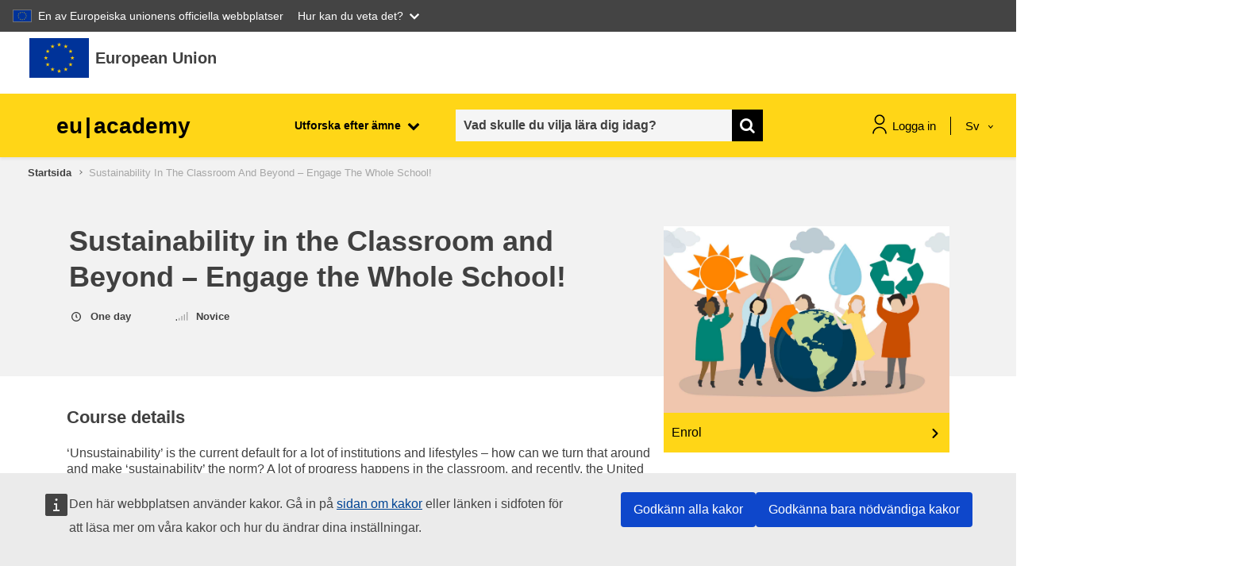

--- FILE ---
content_type: text/html; charset=utf-8
request_url: https://academy.europa.eu/courses/sustainability-in-the-classroom-and-beyond-engage-the-whole-school?lang=sv
body_size: 22571
content:
<script>window.generalData = {isVisitor: "1"}</script>    <script defer src="https://webtools.europa.eu/load.js?globan=1110" type="text/javascript"></script>
<!DOCTYPE html>

<html  dir="ltr" lang="sv" xml:lang="sv">
<head>
    <title></title>
    <link rel="shortcut icon" href="https://academy.europa.eu/theme/image.php/eguru/theme/1769330912/favicon" />
    <script src="https://support.academy.europa.eu/scripts/sn_csm_ec.js?v=5.6"></script><script>window.onload = function(e){SN_CSM_EC.onLogout();SN_CSM_EC.init({
	moduleID: "https://support.academy.europa.eu/#fe8d902f870b2d103ab01fc83cbb35aa",
	loadFeature: SN_CSM_EC.loadEMFeature()
});}</script><meta http-equiv="Content-Type" content="text/html; charset=utf-8" />
<meta name="keywords" content="moodle, " />
<link rel="stylesheet" type="text/css" href="https://academy.europa.eu/theme/yui_combo.php?rollup/3.17.2/yui-moodlesimple-min.css" /><script id="firstthemesheet" type="text/css">/** Required in order to fix style inclusion problems in IE with YUI **/</script><link rel="stylesheet" type="text/css" href="https://academy.europa.eu/theme/styles.php/eguru/1769330912_1765446648/all" />
<link rel="stylesheet" type="text/css" href="https://academy.europa.eu/local/euacademy/css/jssocials-theme-flat.css" />
<link rel="stylesheet" type="text/css" href="https://academy.europa.eu/theme/eguru/vendors/bootstrap-multiselect/bootstrap-multiselect.css" />
<link rel="stylesheet" type="text/css" href="https://academy.europa.eu/local/euacademy/css/bootstrap-datepicker3.min.css" />
<link rel="stylesheet" type="text/css" href="https://academy.europa.eu/theme/eguru/style/jrc-editor.css" />
<link rel="stylesheet" type="text/css" href="https://academy.europa.eu/theme/eguru/vendors/cropper/cropper.min.css" />
<script>
//<![CDATA[
var M = {}; M.yui = {};
M.pageloadstarttime = new Date();
M.cfg = {"wwwroot":"https:\/\/academy.europa.eu","sesskey":"fzP3T7ooXa","sessiontimeout":"1800","sessiontimeoutwarning":"300","themerev":"1769330912","slasharguments":1,"theme":"eguru","iconsystemmodule":"core\/icon_system_fontawesome","jsrev":"1769330917","admin":"admin","svgicons":true,"usertimezone":"Europa\/Bryssel","contextid":1,"langrev":1769340302,"templaterev":"1769330917"};var yui1ConfigFn = function(me) {if(/-skin|reset|fonts|grids|base/.test(me.name)){me.type='css';me.path=me.path.replace(/\.js/,'.css');me.path=me.path.replace(/\/yui2-skin/,'/assets/skins/sam/yui2-skin')}};
var yui2ConfigFn = function(me) {var parts=me.name.replace(/^moodle-/,'').split('-'),component=parts.shift(),module=parts[0],min='-min';if(/-(skin|core)$/.test(me.name)){parts.pop();me.type='css';min=''}
if(module){var filename=parts.join('-');me.path=component+'/'+module+'/'+filename+min+'.'+me.type}else{me.path=component+'/'+component+'.'+me.type}};
YUI_config = {"debug":false,"base":"https:\/\/academy.europa.eu\/lib\/yuilib\/3.17.2\/","comboBase":"https:\/\/academy.europa.eu\/theme\/yui_combo.php?","combine":true,"filter":null,"insertBefore":"firstthemesheet","groups":{"yui2":{"base":"https:\/\/academy.europa.eu\/lib\/yuilib\/2in3\/2.9.0\/build\/","comboBase":"https:\/\/academy.europa.eu\/theme\/yui_combo.php?","combine":true,"ext":false,"root":"2in3\/2.9.0\/build\/","patterns":{"yui2-":{"group":"yui2","configFn":yui1ConfigFn}}},"moodle":{"name":"moodle","base":"https:\/\/academy.europa.eu\/theme\/yui_combo.php?m\/1769330917\/","combine":true,"comboBase":"https:\/\/academy.europa.eu\/theme\/yui_combo.php?","ext":false,"root":"m\/1769330917\/","patterns":{"moodle-":{"group":"moodle","configFn":yui2ConfigFn}},"filter":null,"modules":{"moodle-core-actionmenu":{"requires":["base","event","node-event-simulate"]},"moodle-core-blocks":{"requires":["base","node","io","dom","dd","dd-scroll","moodle-core-dragdrop","moodle-core-notification"]},"moodle-core-chooserdialogue":{"requires":["base","panel","moodle-core-notification"]},"moodle-core-dragdrop":{"requires":["base","node","io","dom","dd","event-key","event-focus","moodle-core-notification"]},"moodle-core-event":{"requires":["event-custom"]},"moodle-core-formchangechecker":{"requires":["base","event-focus","moodle-core-event"]},"moodle-core-handlebars":{"condition":{"trigger":"handlebars","when":"after"}},"moodle-core-languninstallconfirm":{"requires":["base","node","moodle-core-notification-confirm","moodle-core-notification-alert"]},"moodle-core-lockscroll":{"requires":["plugin","base-build"]},"moodle-core-maintenancemodetimer":{"requires":["base","node"]},"moodle-core-notification":{"requires":["moodle-core-notification-dialogue","moodle-core-notification-alert","moodle-core-notification-confirm","moodle-core-notification-exception","moodle-core-notification-ajaxexception"]},"moodle-core-notification-dialogue":{"requires":["base","node","panel","escape","event-key","dd-plugin","moodle-core-widget-focusafterclose","moodle-core-lockscroll"]},"moodle-core-notification-alert":{"requires":["moodle-core-notification-dialogue"]},"moodle-core-notification-confirm":{"requires":["moodle-core-notification-dialogue"]},"moodle-core-notification-exception":{"requires":["moodle-core-notification-dialogue"]},"moodle-core-notification-ajaxexception":{"requires":["moodle-core-notification-dialogue"]},"moodle-core-popuphelp":{"requires":["moodle-core-tooltip"]},"moodle-core-tooltip":{"requires":["base","node","io-base","moodle-core-notification-dialogue","json-parse","widget-position","widget-position-align","event-outside","cache-base"]},"moodle-core_availability-form":{"requires":["base","node","event","event-delegate","panel","moodle-core-notification-dialogue","json"]},"moodle-backup-backupselectall":{"requires":["node","event","node-event-simulate","anim"]},"moodle-backup-confirmcancel":{"requires":["node","node-event-simulate","moodle-core-notification-confirm"]},"moodle-course-categoryexpander":{"requires":["node","event-key"]},"moodle-course-dragdrop":{"requires":["base","node","io","dom","dd","dd-scroll","moodle-core-dragdrop","moodle-core-notification","moodle-course-coursebase","moodle-course-util"]},"moodle-course-formatchooser":{"requires":["base","node","node-event-simulate"]},"moodle-course-management":{"requires":["base","node","io-base","moodle-core-notification-exception","json-parse","dd-constrain","dd-proxy","dd-drop","dd-delegate","node-event-delegate"]},"moodle-course-util":{"requires":["node"],"use":["moodle-course-util-base"],"submodules":{"moodle-course-util-base":{},"moodle-course-util-section":{"requires":["node","moodle-course-util-base"]},"moodle-course-util-cm":{"requires":["node","moodle-course-util-base"]}}},"moodle-form-dateselector":{"requires":["base","node","overlay","calendar"]},"moodle-form-passwordunmask":{"requires":[]},"moodle-form-shortforms":{"requires":["node","base","selector-css3","moodle-core-event"]},"moodle-question-chooser":{"requires":["moodle-core-chooserdialogue"]},"moodle-question-preview":{"requires":["base","dom","event-delegate","event-key","core_question_engine"]},"moodle-question-searchform":{"requires":["base","node"]},"moodle-availability_completion-form":{"requires":["base","node","event","moodle-core_availability-form"]},"moodle-availability_date-form":{"requires":["base","node","event","io","moodle-core_availability-form"]},"moodle-availability_grade-form":{"requires":["base","node","event","moodle-core_availability-form"]},"moodle-availability_group-form":{"requires":["base","node","event","moodle-core_availability-form"]},"moodle-availability_grouping-form":{"requires":["base","node","event","moodle-core_availability-form"]},"moodle-availability_language-form":{"requires":["base","node","event","node-event-simulate","moodle-core_availability-form"]},"moodle-availability_profile-form":{"requires":["base","node","event","moodle-core_availability-form"]},"moodle-mod_assign-history":{"requires":["node","transition"]},"moodle-mod_checklist-linkselect":{"requires":["node","event-valuechange"]},"moodle-mod_customcert-rearrange":{"requires":["dd-delegate","dd-drag"]},"moodle-mod_quiz-autosave":{"requires":["base","node","event","event-valuechange","node-event-delegate","io-form"]},"moodle-mod_quiz-dragdrop":{"requires":["base","node","io","dom","dd","dd-scroll","moodle-core-dragdrop","moodle-core-notification","moodle-mod_quiz-quizbase","moodle-mod_quiz-util-base","moodle-mod_quiz-util-page","moodle-mod_quiz-util-slot","moodle-course-util"]},"moodle-mod_quiz-modform":{"requires":["base","node","event"]},"moodle-mod_quiz-questionchooser":{"requires":["moodle-core-chooserdialogue","moodle-mod_quiz-util","querystring-parse"]},"moodle-mod_quiz-quizbase":{"requires":["base","node"]},"moodle-mod_quiz-toolboxes":{"requires":["base","node","event","event-key","io","moodle-mod_quiz-quizbase","moodle-mod_quiz-util-slot","moodle-core-notification-ajaxexception"]},"moodle-mod_quiz-util":{"requires":["node","moodle-core-actionmenu"],"use":["moodle-mod_quiz-util-base"],"submodules":{"moodle-mod_quiz-util-base":{},"moodle-mod_quiz-util-slot":{"requires":["node","moodle-mod_quiz-util-base"]},"moodle-mod_quiz-util-page":{"requires":["node","moodle-mod_quiz-util-base"]}}},"moodle-filter_glossary-autolinker":{"requires":["base","node","io-base","json-parse","event-delegate","overlay","moodle-core-event","moodle-core-notification-alert","moodle-core-notification-exception","moodle-core-notification-ajaxexception"]},"moodle-filter_mathjaxloader-loader":{"requires":["moodle-core-event"]},"moodle-editor_atto-editor":{"requires":["node","transition","io","overlay","escape","event","event-simulate","event-custom","node-event-html5","node-event-simulate","yui-throttle","moodle-core-notification-dialogue","moodle-core-notification-confirm","moodle-editor_atto-rangy","handlebars","timers","querystring-stringify"]},"moodle-editor_atto-plugin":{"requires":["node","base","escape","event","event-outside","handlebars","event-custom","timers","moodle-editor_atto-menu"]},"moodle-editor_atto-menu":{"requires":["moodle-core-notification-dialogue","node","event","event-custom"]},"moodle-editor_atto-rangy":{"requires":[]},"moodle-report_eventlist-eventfilter":{"requires":["base","event","node","node-event-delegate","datatable","autocomplete","autocomplete-filters"]},"moodle-report_loglive-fetchlogs":{"requires":["base","event","node","io","node-event-delegate"]},"moodle-gradereport_grader-gradereporttable":{"requires":["base","node","event","handlebars","overlay","event-hover"]},"moodle-gradereport_history-userselector":{"requires":["escape","event-delegate","event-key","handlebars","io-base","json-parse","moodle-core-notification-dialogue"]},"moodle-tool_capability-search":{"requires":["base","node"]},"moodle-tool_lp-dragdrop-reorder":{"requires":["moodle-core-dragdrop"]},"moodle-tool_monitor-dropdown":{"requires":["base","event","node"]},"moodle-assignfeedback_editpdf-editor":{"requires":["base","event","node","io","graphics","json","event-move","event-resize","transition","querystring-stringify-simple","moodle-core-notification-dialog","moodle-core-notification-alert","moodle-core-notification-warning","moodle-core-notification-exception","moodle-core-notification-ajaxexception"]},"moodle-atto_accessibilitychecker-button":{"requires":["color-base","moodle-editor_atto-plugin"]},"moodle-atto_accessibilityhelper-button":{"requires":["moodle-editor_atto-plugin"]},"moodle-atto_align-button":{"requires":["moodle-editor_atto-plugin"]},"moodle-atto_bold-button":{"requires":["moodle-editor_atto-plugin"]},"moodle-atto_charmap-button":{"requires":["moodle-editor_atto-plugin"]},"moodle-atto_clear-button":{"requires":["moodle-editor_atto-plugin"]},"moodle-atto_collapse-button":{"requires":["moodle-editor_atto-plugin"]},"moodle-atto_emojipicker-button":{"requires":["moodle-editor_atto-plugin"]},"moodle-atto_emoticon-button":{"requires":["moodle-editor_atto-plugin"]},"moodle-atto_equation-button":{"requires":["moodle-editor_atto-plugin","moodle-core-event","io","event-valuechange","tabview","array-extras"]},"moodle-atto_h5p-button":{"requires":["moodle-editor_atto-plugin"]},"moodle-atto_html-beautify":{},"moodle-atto_html-button":{"requires":["promise","moodle-editor_atto-plugin","moodle-atto_html-beautify","moodle-atto_html-codemirror","event-valuechange"]},"moodle-atto_html-codemirror":{"requires":["moodle-atto_html-codemirror-skin"]},"moodle-atto_image-button":{"requires":["moodle-editor_atto-plugin"]},"moodle-atto_indent-button":{"requires":["moodle-editor_atto-plugin"]},"moodle-atto_italic-button":{"requires":["moodle-editor_atto-plugin"]},"moodle-atto_link-button":{"requires":["moodle-editor_atto-plugin"]},"moodle-atto_managefiles-button":{"requires":["moodle-editor_atto-plugin"]},"moodle-atto_managefiles-usedfiles":{"requires":["node","escape"]},"moodle-atto_media-button":{"requires":["moodle-editor_atto-plugin","moodle-form-shortforms"]},"moodle-atto_noautolink-button":{"requires":["moodle-editor_atto-plugin"]},"moodle-atto_orderedlist-button":{"requires":["moodle-editor_atto-plugin"]},"moodle-atto_recordrtc-button":{"requires":["moodle-editor_atto-plugin","moodle-atto_recordrtc-recording"]},"moodle-atto_recordrtc-recording":{"requires":["moodle-atto_recordrtc-button"]},"moodle-atto_rtl-button":{"requires":["moodle-editor_atto-plugin"]},"moodle-atto_strike-button":{"requires":["moodle-editor_atto-plugin"]},"moodle-atto_subscript-button":{"requires":["moodle-editor_atto-plugin"]},"moodle-atto_superscript-button":{"requires":["moodle-editor_atto-plugin"]},"moodle-atto_table-button":{"requires":["moodle-editor_atto-plugin","moodle-editor_atto-menu","event","event-valuechange"]},"moodle-atto_title-button":{"requires":["moodle-editor_atto-plugin"]},"moodle-atto_underline-button":{"requires":["moodle-editor_atto-plugin"]},"moodle-atto_undo-button":{"requires":["moodle-editor_atto-plugin"]},"moodle-atto_unorderedlist-button":{"requires":["moodle-editor_atto-plugin"]}}},"gallery":{"name":"gallery","base":"https:\/\/academy.europa.eu\/lib\/yuilib\/gallery\/","combine":true,"comboBase":"https:\/\/academy.europa.eu\/theme\/yui_combo.php?","ext":false,"root":"gallery\/1769330917\/","patterns":{"gallery-":{"group":"gallery"}}}},"modules":{"core_filepicker":{"name":"core_filepicker","fullpath":"https:\/\/academy.europa.eu\/lib\/javascript.php\/1769330917\/repository\/filepicker.js","requires":["base","node","node-event-simulate","json","async-queue","io-base","io-upload-iframe","io-form","yui2-treeview","panel","cookie","datatable","datatable-sort","resize-plugin","dd-plugin","escape","moodle-core_filepicker","moodle-core-notification-dialogue"]},"core_comment":{"name":"core_comment","fullpath":"https:\/\/academy.europa.eu\/lib\/javascript.php\/1769330917\/comment\/comment.js","requires":["base","io-base","node","json","yui2-animation","overlay","escape"]},"mathjax":{"name":"mathjax","fullpath":"https:\/\/cdn.jsdelivr.net\/npm\/mathjax@2.7.9\/MathJax.js?delayStartupUntil=configured"}}};
M.yui.loader = {modules: {}};

//]]>
</script>

<meta property="og:title" content="Sustainability in the Classroom and Beyond – Engage the Whole School!" />
        <meta property="og:type" content="website" />
        <meta property="og:image" content="https://academy.europa.eu/pluginfile.php/66761/course/overviewfiles//sustainability_course_featuring_visual.png" />
        <meta property="og:url" content="https://academy.europa.eu/courses/sustainability-in-the-classroom-and-beyond-engage-the-whole-school" />
        <meta property="og:site_name" content="Sustainability in the Classroom and Beyond – Engage the Whole School!" />
        <meta property="og:description" content="Sustainability in the Classroom and Beyond – Engage the Whole School!" />
    <meta name="viewport" content="width=device-width, initial-scale=1.0">
</head>
<body  id="page-local-euacademy-pages-course-overview" class="format-site  path-local path-local-euacademy path-local-euacademy-pages path-local-euacademy-pages-course dir-ltr lang-sv yui-skin-sam yui3-skin-sam academy-europa-eu pagelayout-standard course-1 context-1 notloggedin ">

<div id="page-wrapper">

    <div>
    <a class="sr-only sr-only-focusable" href="#maincontent">Gå direkt till huvudinnehåll</a>
</div><script src="https://academy.europa.eu/lib/javascript.php/1769330917/lib/babel-polyfill/polyfill.min.js"></script>
<script src="https://academy.europa.eu/lib/javascript.php/1769330917/lib/polyfills/polyfill.js"></script>
<script src="https://academy.europa.eu/theme/yui_combo.php?rollup/3.17.2/yui-moodlesimple-min.js"></script><script src="https://academy.europa.eu/theme/jquery.php/core/jquery-3.5.1.min.js"></script>
<script src="https://academy.europa.eu/lib/javascript.php/1769330917/lib/javascript-static.min.js"></script>
<script>
//<![CDATA[
document.body.className += ' jsenabled';
//]]>
</script>



    <svg id="icons_sprite" version="1.1" xmlns="http://www.w3.org/2000/svg" xmlns:xlink="http://www.w3.org/1999/xlink">
       <symbol id="svg-sprite" version="1.1" xmlns="http://www.w3.org/2000/svg" xmlns:xlink="http://www.w3.org/1999/xlink">
          <defs>
             <symbol id="icon_student" viewBox="0 0 80 80">
                <title>student</title>
                <path class="accent-color" d="M24.9282 48.6768L40 60.4L55.0719 48.6768"/>
                <path class="accent-color" d="M10.5332 6V28.6667"/>
                <path class="main-color" d="M55.8666 21.8667C55.8666 30.6281 48.7614 37.7333 40 37.7333C31.2385 37.7333 24.1333 30.6281 24.1333 21.8667V6H55.8666V21.8667Z"/>
                <path class="main-color" d="M10.5332 74C10.5332 57.7253 23.7252 44.5333 39.9999 44.5333C56.2745 44.5333 69.4665 57.7253 69.4665 74"/>
                <path class="main-color" d="M6 6H74"/>
                <path class="main-color" d="M24.1333 19.6H55.8666"/>
             </symbol>
             <symbol id="icon_target" viewBox="0 0 80 80">
                <title>target</title>
                <path class="main-color" d="M36.7202 39.53L50.6102 25.64"/>
                <path class="main-color" d="M50.6104 25.64L52.5037 13.14L63.3304 2.5L65.0037 11.2467L73.7503 12.92L63.1104 23.7467L50.6104 25.64Z"/>
                <path class="main-color" d="M70.1835 31.71C74.7635 49.0666 64.4035 66.8466 47.0469 71.4233C29.6902 76 11.9135 65.6466 7.33354 48.29C2.75354 30.9333 13.1135 13.1533 30.4702 8.57329C34.2435 7.57662 38.1669 7.26995 42.0469 7.66662"/>
                <path class="accent-color" d="M55.7404 35.79C58.067 45.1733 52.347 54.6667 42.9637 56.9933C33.5804 59.32 24.087 53.6 21.7604 44.2167C19.4337 34.8333 25.1537 25.34 34.537 23.0133C35.9104 22.6733 37.3237 22.5 38.7404 22.5"/>
                <path class="main-color"d="M21.7202 67.5L19.2202 77.5"/>
                <path class="main-color" d="M56.7202 67.5L59.2202 77.5"/>
             </symbol>
             <symbol id="icon_speaker">
                <title>speaker</title>
                <path d="M42 1.99988V5.99988" stroke="#FFD617" stroke-width="3" stroke-linecap="round" stroke-linejoin="round"/>
                <path d="M62.0002 21.9999H57.7148" stroke="#FFD617" stroke-width="3" stroke-linecap="round" stroke-linejoin="round"/>
                <path d="M25.5039 8.93323L29.1439 12.5706" stroke="#FFD617" stroke-width="3" stroke-linecap="round" stroke-linejoin="round"/>
                <path d="M58.4955 8.93323L54.8555 12.5706" stroke="#FFD617" stroke-width="3" stroke-linecap="round" stroke-linejoin="round"/>
                <path d="M37.9996 31.1546V35.9999H45.9997V31.1546C47.3115 30.5798 48.4844 29.7298 49.4391 28.6622C50.3938 27.5946 51.1078 26.3342 51.5329 24.9666C51.958 23.5989 52.0842 22.1559 51.903 20.7352C51.7217 19.3145 51.2373 17.9493 50.4824 16.7322C49.7275 15.5151 48.7199 14.4744 47.5278 13.6807C46.3356 12.8869 44.9868 12.3587 43.5727 12.1317C42.1586 11.9047 40.7122 11.9843 39.3316 12.365C37.9509 12.7458 36.6682 13.4188 35.5703 14.3386" stroke="black" stroke-width="3" stroke-linecap="round" stroke-linejoin="round"/>
                <path d="M38 41.9999H46" stroke="black" stroke-width="3" stroke-linecap="round" stroke-linejoin="round"/>
                <path d="M2 61.9999C2 57.226 3.89642 52.6476 7.27208 49.272C10.6477 45.8963 15.2261 43.9999 20 43.9999C24.7739 43.9999 29.3523 45.8963 32.7279 49.272C36.1036 52.6476 38 57.226 38 61.9999H2Z" stroke="black" stroke-width="3" stroke-linecap="round" stroke-linejoin="round"/>
                <path d="M10.5195 23.4159C13.0992 26.0872 16.4309 27.9099 20.0716 28.6415C23.7123 29.3732 27.4895 28.9792 30.9009 27.5119" stroke="black" stroke-width="3" stroke-linecap="round" stroke-linejoin="round"/>
                <path d="M9 29C9 31.9174 10.1589 34.7153 12.2218 36.7782C14.2847 38.8411 17.0826 40 20 40C22.9174 40 25.7153 38.8411 27.7782 36.7782C29.8411 34.7153 31 31.9174 31 29C31 26.0826 29.8411 23.2847 27.7782 21.2218C25.7153 19.1589 22.9174 18 20 18C17.0826 18 14.2847 19.1589 12.2218 21.2218C10.1589 23.2847 9 26.0826 9 29V29Z" stroke="black" stroke-width="3" stroke-linecap="round" stroke-linejoin="round"/>
             </symbol>
    
             <symbol id="icon_book">
                <title>book</title>
                <path d="M32.0039 0L30.6098 4.29046L32.754 4.98714L32.0039 0Z" fill="#FFD617"/>
                <path d="M32 0L33.3941 4.29046L31.2499 4.98714L32 0Z" fill="#FFD617"/>
                <path d="M36.2979 3.11951L31.8182 3.11972L31.7865 5.37402L36.2979 3.11951Z" fill="#FFD617"/>
                <path fill-rule="evenodd" clip-rule="evenodd" d="M36.2949 3.10229L32.6209 5.76667L31.3201 3.95544L36.2949 3.10229Z" fill="#FFD617"/>
                <path d="M34.6592 8.16321L33.289 3.86955L31.121 4.56304L34.6592 8.16321Z" fill="#FFD617"/>
                <path d="M34.6445 8.16089L31.0099 5.50854L32.3502 3.6853L34.6445 8.16089Z" fill="#FFD617"/>
                <path d="M27.7119 3.12134L32.1916 3.12156L32.2232 5.37585L27.7119 3.12134Z" fill="#FFD617"/>
                <path d="M27.7139 3.104L31.3879 5.76838L32.6887 3.95717L27.7139 3.104Z" fill="#FFD617"/>
                <path d="M29.3545 8.16406L30.7247 3.87041L32.8927 4.5639L29.3545 8.16406Z" fill="#FFD617"/>
                <path d="M29.3652 8.16089L32.9998 5.50855L31.6596 3.6853L29.3652 8.16089Z" fill="#FFD617"/>
                <path d="M32.0098 54.1381L30.6157 58.4285L32.7599 59.1252L32.0098 54.1381Z" fill="#FFD617"/>
                <path d="M32.0078 54.1381L33.4019 58.4285L31.2577 59.1252L32.0078 54.1381Z" fill="#FFD617"/>
                <path d="M36.2979 57.2581L31.8182 57.2583L31.7865 59.5126L36.2979 57.2581Z" fill="#FFD617"/>
                <path d="M36.293 57.24L32.619 59.9044L31.3181 58.0932L36.293 57.24Z" fill="#FFD617"/>
                <path d="M34.6543 62.3019L33.2841 58.0082L31.1161 58.7017L34.6543 62.3019Z" fill="#FFD617"/>
                <path d="M34.6426 62.2975L31.0079 59.6451L32.3482 57.8219L34.6426 62.2975Z" fill="#FFD617"/>
                <path d="M27.7178 57.2549L32.1975 57.2551L32.2291 59.5094L27.7178 57.2549Z" fill="#FFD617"/>
                <path d="M27.7207 57.2388L31.3948 59.9031L32.6956 58.0919L27.7207 57.2388Z" fill="#FFD617"/>
                <path d="M29.3564 62.2997L30.7266 58.006L32.8947 58.6995L29.3564 62.2997Z" fill="#FFD617"/>
                <path d="M29.3691 62.2957L33.0038 59.6433L31.6635 57.8201L29.3691 62.2957Z" fill="#FFD617"/>
                <path d="M4.94629 27.0686L3.55225 31.3591L5.69642 32.0558L4.94629 27.0686Z" fill="#FFD617"/>
                <path d="M4.94727 27.0686L6.34132 31.3591L4.19715 32.0557L4.94727 27.0686Z" fill="#FFD617"/>
                <path d="M9.24219 30.1858L4.76249 30.186L4.73088 32.4403L9.24219 30.1858Z" fill="#FFD617"/>
                <path d="M9.24023 30.1674L5.5662 32.8317L4.26535 31.0205L9.24023 30.1674Z" fill="#FFD617"/>
                <path d="M7.59863 35.2324L6.22847 30.9388L4.06042 31.6323L7.59863 35.2324Z" fill="#FFD617"/>
                <path d="M7.58105 35.2278L3.94643 32.5754L5.28669 30.7522L7.58105 35.2278Z" fill="#FFD617"/>
                <path d="M0.65625 30.1858L5.13596 30.186L5.16756 32.4403L0.65625 30.1858Z" fill="#FFD617"/>
                <path d="M0.657227 30.1672L4.33121 32.8316L5.63205 31.0204L0.657227 30.1672Z" fill="#FFD617"/>
                <path d="M2.29395 35.2333L3.66411 30.9396L5.83216 31.6331L2.29395 35.2333Z" fill="#FFD617"/>
                <path d="M2.31152 35.2268L5.94619 32.5745L4.60592 30.7512L2.31152 35.2268Z" fill="#FFD617"/>
                <path d="M15.8369 11.7876L19.4715 9.13529L18.1312 7.312L15.8369 11.7876Z" fill="#FFD617"/>
                <path d="M15.8193 11.7897L17.1895 7.49607L19.3577 8.1896L15.8193 11.7897Z" fill="#FFD617"/>
                <path d="M14.1895 6.74561L17.8524 9.39539L19.1644 7.56957L14.1895 6.74561Z" fill="#FFD617"/>
                <path d="M14.1904 6.75171L18.687 6.74609L18.7017 8.99499L14.1904 6.75171Z" fill="#FFD617"/>
                <path d="M18.457 3.62549L17.0855 7.91817L19.2522 8.61263L18.457 3.62549Z" fill="#FFD617"/>
                <path d="M18.46 3.62488L19.8704 7.91837L17.7427 8.61202L18.46 3.62488Z" fill="#FFD617"/>
                <path d="M21.1406 11.7844L17.4773 9.13395L18.7883 7.30834L21.1406 11.7844Z" fill="#FFD617"/>
                <path d="M21.126 11.786L19.7145 7.49417L17.5884 8.19019L21.126 11.786Z" fill="#FFD617"/>
                <path d="M22.7656 6.74365L19.1223 9.39307L17.7907 7.56689L22.7656 6.74365Z" fill="#FFD617"/>
                <path d="M22.7578 6.74573L18.2527 6.74308L18.2588 8.99496L22.7578 6.74573Z" fill="#FFD617"/>
                <path d="M11.2217 21.6978L9.85157 17.4041L7.68346 18.0976L11.2217 21.6978Z" fill="#FFD617"/>
                <path d="M11.209 21.692L7.57431 19.0397L8.91458 17.2164L11.209 21.692Z" fill="#FFD617"/>
                <path d="M5.9082 21.6935L9.57201 19.0432L8.261 17.2179L5.9082 21.6935Z" fill="#FFD617"/>
                <path d="M5.91992 21.6951L7.33179 17.4037L9.45814 18.0996L5.91992 21.6951Z" fill="#FFD617"/>
                <path d="M4.28125 16.652L7.92457 19.3014L9.25613 17.4752L4.28125 16.652Z" fill="#FFD617"/>
                <path d="M4.28809 16.6548L8.7931 16.6521L8.78692 18.904L4.28809 16.6548Z" fill="#FFD617"/>
                <path d="M12.8604 16.6517L9.19752 19.3015L7.88553 17.4756L12.8604 16.6517Z" fill="#FFD617"/>
                <path d="M12.8594 16.6577L8.36283 16.6521L8.34807 18.9009L12.8594 16.6577Z" fill="#FFD617"/>
                <path d="M8.59473 13.5364L9.96625 17.8291L7.79955 18.5235L8.59473 13.5364Z" fill="#FFD617"/>
                <path d="M8.5918 13.5374L7.18131 17.8309L9.30905 18.5245L8.5918 13.5374Z" fill="#FFD617"/>
                <path d="M12.8682 43.7207L8.39188 43.7194L8.35698 45.9726L12.8682 43.7207Z" fill="#FFD617"/>
                <path d="M12.8682 43.7051L9.1936 46.3702L7.89328 44.5597L12.8682 43.7051Z" fill="#FFD617"/>
                <path d="M11.2246 48.7626L9.88143 44.4727L7.68639 45.1701L11.2246 48.7626Z" fill="#FFD617"/>
                <path d="M11.2041 48.7648L7.57606 46.1367L8.92295 44.2892L11.2041 48.7648Z" fill="#FFD617"/>
                <path d="M5.91309 48.7639L9.57354 46.0952L8.25953 44.2885L5.91309 48.7639Z" fill="#FFD617"/>
                <path d="M5.92188 48.7893L7.32357 44.4736L9.45908 45.1461L5.92188 48.7893Z" fill="#FFD617"/>
                <path d="M8.58594 40.6051L9.96823 44.8705L7.8123 45.5923L8.58594 40.6051Z" fill="#FFD617"/>
                <path d="M8.55273 40.6049L7.18288 44.9549L9.35124 45.592L8.55273 40.6049Z" fill="#FFD617"/>
                <path d="M4.28125 43.7838L8.76671 43.7201L8.7925 45.911L4.28125 43.7838Z" fill="#FFD617"/>
                <path d="M4.28125 43.7577L7.96411 46.374L9.25607 44.5148L4.28125 43.7577Z" fill="#FFD617"/>
                <path d="M22.7637 53.629L18.2873 53.6277L18.2524 55.8809L22.7637 53.629Z" fill="#FFD617"/>
                <path d="M22.7627 53.6133L19.0882 56.2784L17.7879 54.4679L22.7627 53.6133Z" fill="#FFD617"/>
                <path d="M21.1279 58.67L19.7848 54.3802L17.5897 55.0776L21.1279 58.67Z" fill="#FFD617"/>
                <path d="M21.1084 58.6711L17.4804 56.0431L18.8273 54.1955L21.1084 58.6711Z" fill="#FFD617"/>
                <path d="M15.8174 58.6704L19.4784 56.0013L18.1645 54.1948L15.8174 58.6704Z" fill="#FFD617"/>
                <path d="M15.8262 58.6963L17.2285 54.3814L19.3644 55.0536L15.8262 58.6963Z" fill="#FFD617"/>
                <path d="M18.4873 50.5114L19.8696 54.7767L17.7136 55.4985L18.4873 50.5114Z" fill="#FFD617"/>
                <path d="M18.457 50.511L17.0871 54.861L19.2555 55.4981L18.457 50.511Z" fill="#FFD617"/>
                <path d="M14.1865 53.6941L18.672 53.6304L18.6978 55.8212L14.1865 53.6941Z" fill="#FFD617"/>
                <path d="M14.1865 53.6655L17.8694 56.2819L19.1613 54.4226L14.1865 53.6655Z" fill="#FFD617"/>
                <path d="M59.0605 27.0693L60.4546 31.3598L58.3104 32.0565L59.0605 27.0693Z" fill="#FFD617"/>
                <path d="M59.0586 27.0684L57.6646 31.3588L59.8087 32.0555L59.0586 27.0684Z" fill="#FFD617"/>
                <path d="M54.7715 30.1895L59.251 30.1897L59.2826 32.444L54.7715 30.1895Z" fill="#FFD617"/>
                <path d="M54.7754 30.1732L58.4495 32.8376L59.7503 31.0264L54.7754 30.1732Z" fill="#FFD617"/>
                <path d="M56.4121 35.2363L57.7823 30.9427L59.9503 31.6362L56.4121 35.2363Z" fill="#FFD617"/>
                <path d="M56.4277 35.2332L60.0624 32.5808L58.7221 30.7576L56.4277 35.2332Z" fill="#FFD617"/>
                <path d="M63.3467 30.187L58.8671 30.1872L58.8354 32.4415L63.3467 30.187Z" fill="#FFD617"/>
                <path d="M63.3418 30.1722L59.6677 32.8366L58.3669 31.0254L63.3418 30.1722Z" fill="#FFD617"/>
                <path d="M61.709 35.2356L60.3388 30.9419L58.1708 31.6354L61.709 35.2356Z" fill="#FFD617"/>
                <path d="M61.6924 35.231L58.0578 32.5786L59.398 30.7554L61.6924 35.231Z" fill="#FFD617"/>
                <path d="M48.1699 11.7891L44.5354 9.13676L45.8757 7.31347L48.1699 11.7891Z" fill="#FFD617"/>
                <path d="M48.1846 11.7921L46.8145 7.49851L44.6464 8.19205L48.1846 11.7921Z" fill="#FFD617"/>
                <path d="M49.8203 6.74854L46.1575 9.39829L44.8456 7.57245L49.8203 6.74854Z" fill="#FFD617"/>
                <path d="M49.8213 6.75073L45.3247 6.74508L45.31 8.99395L49.8213 6.75073Z" fill="#FFD617"/>
                <path d="M45.5537 3.6272L46.9252 7.91989L44.7585 8.61434L45.5537 3.6272Z" fill="#FFD617"/>
                <path d="M45.5508 3.62646L44.1403 7.91996L46.268 8.61361L45.5508 3.62646Z" fill="#FFD617"/>
                <path d="M42.8672 11.7859L46.531 9.13561L45.22 7.3103L42.8672 11.7859Z" fill="#FFD617"/>
                <path d="M42.8828 11.7875L44.2947 7.49616L46.4211 8.19198L42.8828 11.7875Z" fill="#FFD617"/>
                <path d="M41.2412 6.74487L44.8845 9.39428L46.216 7.5681L41.2412 6.74487Z" fill="#FFD617"/>
                <path d="M41.2461 6.74597L45.7511 6.74332L45.7449 8.99519L41.2461 6.74597Z" fill="#FFD617"/>
                <path d="M52.7871 21.7014L54.1572 17.4078L56.3253 18.1013L52.7871 21.7014Z" fill="#FFD617"/>
                <path d="M52.8037 21.6975L56.4384 19.0452L55.0981 17.2219L52.8037 21.6975Z" fill="#FFD617"/>
                <path d="M58.1025 21.6941L54.4387 19.0438L55.7498 17.2185L58.1025 21.6941Z" fill="#FFD617"/>
                <path d="M58.0898 21.6936L56.678 17.4023L54.5516 18.0981L58.0898 21.6936Z" fill="#FFD617"/>
                <path d="M59.7295 16.6521L56.0862 19.3015L54.7547 17.4753L59.7295 16.6521Z" fill="#FFD617"/>
                <path d="M59.7197 16.6536L55.2146 16.6509L55.2208 18.9028L59.7197 16.6536Z" fill="#FFD617"/>
                <path d="M51.1514 16.6559L54.8142 19.3057L56.1262 17.4798L51.1514 16.6559Z" fill="#FFD617"/>
                <path d="M51.1523 16.661L55.6488 16.6554L55.6636 18.9042L51.1523 16.661Z" fill="#FFD617"/>
                <path d="M55.4199 13.5347L54.0484 17.8274L56.2151 18.5218L55.4199 13.5347Z" fill="#FFD617"/>
                <path d="M55.4229 13.5349L56.8333 17.8284L54.7056 18.5221L55.4229 13.5349Z" fill="#FFD617"/>
                <path d="M51.1445 43.7236L55.6207 43.7224L55.6557 45.9756L51.1445 43.7236Z" fill="#FFD617"/>
                <path d="M51.1416 43.7053L54.8161 46.3704L56.1164 44.5599L51.1416 43.7053Z" fill="#FFD617"/>
                <path d="M52.7861 48.7633L54.1294 44.4732L56.3243 45.1705L52.7861 48.7633Z" fill="#FFD617"/>
                <path d="M52.8076 48.7665L56.4356 46.1384L55.0887 44.2909L52.8076 48.7665Z" fill="#FFD617"/>
                <path d="M58.0977 48.7603L54.4367 46.0911L55.7505 44.2847L58.0977 48.7603Z" fill="#FFD617"/>
                <path d="M58.0869 48.7894L56.6846 44.4745L54.5487 45.1467L58.0869 48.7894Z" fill="#FFD617"/>
                <path d="M55.4209 40.6042L54.0386 44.8696L56.1945 45.5914L55.4209 40.6042Z" fill="#FFD617"/>
                <path d="M55.4561 40.6031L56.8259 44.9532L54.6575 45.5903L55.4561 40.6031Z" fill="#FFD617"/>
                <path d="M59.7266 43.7832L55.2411 43.7195L55.2153 45.9103L59.7266 43.7832Z" fill="#FFD617"/>
                <path d="M59.7266 43.7576L56.0436 46.3739L54.7516 44.5146L59.7266 43.7576Z" fill="#FFD617"/>
                <path d="M41.2422 53.6294L45.7185 53.6281L45.7534 55.8813L41.2422 53.6294Z" fill="#FFD617"/>
                <path d="M41.2422 53.6119L44.9167 56.2771L46.217 54.4666L41.2422 53.6119Z" fill="#FFD617"/>
                <path d="M42.8838 58.6703L44.227 54.3805L46.422 55.0778L42.8838 58.6703Z" fill="#FFD617"/>
                <path d="M42.9053 58.6724L46.5332 56.0443L45.1864 54.1968L42.9053 58.6724Z" fill="#FFD617"/>
                <path d="M48.1934 58.6702L44.5324 56.001L45.8462 54.1946L48.1934 58.6702Z" fill="#FFD617"/>
                <path d="M48.1836 58.6969L46.7813 54.382L44.6454 55.0542L48.1836 58.6969Z" fill="#FFD617"/>
                <path d="M45.5205 50.509L44.1382 54.7744L46.2941 55.4962L45.5205 50.509Z" fill="#FFD617"/>
                <path d="M45.5547 50.5079L46.9245 54.858L44.7562 55.4951L45.5547 50.5079Z" fill="#FFD617"/>
                <path d="M49.8223 53.6908L45.3368 53.6271L45.311 55.8179L49.8223 53.6908Z" fill="#FFD617"/>
                <path d="M49.8193 53.6637L46.1364 56.28L44.8445 54.4208L49.8193 53.6637Z" fill="#FFD617"/>
                <path d="M30.3293 28.479H23.5043V31.2178H29.7693V33.4578H23.5043V36.774H30.6443V39.0928H20.8705V26.1953H30.3293V28.479ZM32.2067 26.1953H34.9454V34.1228C34.9454 35.0094 35.0504 35.6569 35.2604 36.0653C35.5871 36.7886 36.2987 37.1503 37.3954 37.1503C38.4862 37.1503 39.195 36.7886 39.5217 36.0653C39.7317 35.6569 39.8367 35.0094 39.8367 34.1228V26.1953H42.5754V34.1228C42.5754 35.4936 42.3625 36.5611 41.9367 37.3253C41.1433 38.7253 39.6296 39.4253 37.3954 39.4253C35.1612 39.4253 33.6446 38.7253 32.8454 37.3253C32.4196 36.5611 32.2067 35.4936 32.2067 34.1228V26.1953Z" fill="black"/>
             </symbol>
          </defs>
       </symbol>
    </svg>
    
    <div class="header-main">
       <div class="logo-wrapper-div">
          <img class="europeanunionlogo" src="https://academy.europa.eu/theme/image.php/eguru/theme/1769330912/eu" />
           
               <h2>European Union</h2>
           
       </div>
        
        <nav id="header" role="banner" class="navbar navbar-light navbar-expand moodle-has-zindex">
            <!-- LMSACE S.o -->
            <div class="header-menubar">
                <div class="container">
                    <div class="left-col">
                        <h1 class="euac_logo ecl-page-header-core__title">
                            <a href="/">eu<span class="euac_logo_line">|</span>academy</a>
                        </h1>
                    </div>
        
                    <div class="middle-col" id="header-search-bar">
                        <div class="searchboxreveal">
                            <a class="shortsearchboxexplore nd-explore">
                                Utforska efter ämne
                                <i class="icon fa fa-chevron-down"></i>
                            </a>
        
                            <form id="search-bar-form" class="search-bar m-0" action=https://academy.europa.eu/search/index.php  method="get" accept-charset="utf-8" class="mform form-inline simplesearchform">
                                <input type="text"
                                       id="searchinput-6975fdc4ac7806975fdc496db25"
                                       class="form-control shortsearchbox"
                                       placeholder="Vad skulle du vilja lära dig idag?                                    maxlength=                                    maxlength=                                    maxlength=                                    maxlength="
                                       data-plchdtext="Vad skulle du vilja lära dig idag?                                    maxlength=                                    maxlength=                                    maxlength=                                    maxlength="
                                       data-plchtext="Search"
                                       aria-label="Sök"
                                       name="search"
                                       data-region="input"
                                       autocomplete="off"
                                       data-minchr="4"
                                       value=""
                                >
                                <button type="submit" class="btn btn-secondary" type="button">
                                    <i class="fa fa-search" aria-hidden="true"></i>
                                </button>
                                <img src="https://academy.europa.eu/theme/eguru/pix/close.svg" style="height:20px; margin-left:10px"/>
                            </form>
                        </div>
                    </div>
        
                    <div class="right-col">
                        <button type="submit" class="btn btn-secondary" type="button" id="search-icon-outside">
                            <i class="fa fa-search" aria-hidden="true"></i>
                        </button>
                            <div class="loginwrapper">
                                <span class="loginspan d-flex align-items-center">
                                    <svg class="login-user-icon" width="32" height="32" viewBox="0 0 40 40" fill="none" xmlns="http://www.w3.org/2000/svg">
                                        <path fill-rule="evenodd" clip-rule="evenodd" d="M20 17C23.3137 17 26 14.3137 26 11C26 7.68629 23.3137 5 20 5C16.6863 5 14 7.68629 14 11C14 14.3137 16.6863 17 20 17ZM20 19C24.4183 19 28 15.4183 28 11C28 6.58172 24.4183 3 20 3C15.5817 3 12 6.58172 12 11C12 15.4183 15.5817 19 20 19Z" fill="black"/>
                                        <path fill-rule="evenodd" clip-rule="evenodd" d="M20 24C15.0294 24 11 28.0294 11 33H9C9 26.9249 13.9249 22 20 22C26.0751 22 31 26.9249 31 33H29C29 28.0294 24.9706 24 20 24Z" fill="black"/>
                                    </svg>
                                        <a href="https://academy.europa.eu/login/index.php">Logga in</a>
                                    <span  class="lang-divider"></span>
                                </span>
                                
        <a href="javascript:void(0);" class="link-language-selector">Sv
            <span class="d-revert" style="margin-left: 6px"> 
            <svg width="8" height="8" viewBox="0 0 8 8" fill="none" xmlns="http://www.w3.org/2000/svg">
                <path d="M1.58333 1.58333L3.91667 4.401L6.25 1.58333L7 2.2995L3.91667 6L0.833333 2.2995L1.58333
                1.58333Z"
                fill="black"/></svg></span>
        </a>
                            </div>
                    </div>
        
                </div>
            </div>
        </nav>
        <div class="searchwrapper">
            <!--Override by Tremend-->
<form id="coursesearch" method="get" class="form-inline only-mobile" action=https://academy.europa.eu/search/index.php>
    <fieldset class="coursesearchbox invisiblefieldset">
        <div class="d-flex align-items-center justify-content-between" style="width: calc(100vw - 32px)">
            <a class="shortsearchboxexplore outside">Search</a>
            <div class="navbar-actions">
<!--                <i class="fa fa-search new-icon" aria-hidden="true"></i>-->
<!--                <img src="https://academy.europa.eu/theme/eguru/pix/close.svg" style="height:20px; margin-left:10px"/>-->
                <i class="icon fa fa-times" id="close-search-icon" style="height:20px; margin-left:10px"></i>
            </div>
        </div>
        <div class="searchboxreveal">
            <a class="shortsearchboxexplore nd-explore">
                Utforska efter ämne
                <i class="icon fa fa-chevron-down ml-4"></i>
            </a>

            <span class="search-bar">
                <input id="shortsearchbox"
                       style="background-color: #f5f5f5 !important; color: black"
                       type="text"
                       aria-label="Sök"
                       name="search"
                       data-region="input"
                       autocomplete="off"
                       value=""
                       placeholder="Vad skulle du vilja lära dig idag?                                    maxlength=                                    maxlength=                                    maxlength=                                    maxlength="
                       class="form-control shortsearchbox"
                       data-minchr="4">
                <button type="submit" class="btn btn-secondary" type="button">
                    <i class="fa fa-search" style="color: #FFFFFF; " aria-hidden="true"></i>
                </button>
<!--                <img src="https://academy.europa.eu/theme/eguru/pix/close.svg" style="height:20px; margin-left:10px"/>-->
            </span>
        </div>
    </fieldset>
</form>
<div class="search-wrapper">
    
</div>
<div class="explore-wrapper">
    <div class="categories-wrapper">
                        <h3 class="searchbar-wrapper-suggested-title">Explore by topic:</h3><a class="category-link" href="https://academy.europa.eu/topics/agriculture-rural-development/">
                            <img src="https://academy.europa.eu/pluginfile.php/1/local_euacademy/categoryimage/2/agriculture%20%20rural%20development.svg" class="category-image">
                            <span class="category-title">agriculture & rural development</span>
                        </a><a class="category-link" href="https://academy.europa.eu/topics/children-youth/">
                            <img src="https://academy.europa.eu/pluginfile.php/1/local_euacademy/categoryimage/3/children%20%20youth.svg" class="category-image">
                            <span class="category-title">children & youth</span>
                        </a><a class="category-link" href="https://academy.europa.eu/topics/cities-urban-regional-development/">
                            <img src="https://academy.europa.eu/pluginfile.php/1/local_euacademy/categoryimage/4/cities%20urban%20%20regional%20development.svg" class="category-image">
                            <span class="category-title">cities, urban & regional development</span>
                        </a><a class="category-link" href="https://academy.europa.eu/topics/data-digital-technology/">
                            <img src="https://academy.europa.eu/pluginfile.php/1/local_euacademy/categoryimage/5/data%20digital%20%20technology.svg" class="category-image">
                            <span class="category-title">data, digital & technology</span>
                        </a><a class="category-link" href="https://academy.europa.eu/topics/education-capacity-building/">
                            <img src="https://academy.europa.eu/pluginfile.php/1/local_euacademy/categoryimage/6/education%20%20capacity%20building.svg" class="category-image">
                            <span class="category-title">education & capacity building</span>
                        </a><a class="category-link" href="https://academy.europa.eu/topics/energy-climate-change-environment/">
                            <img src="https://academy.europa.eu/pluginfile.php/1/local_euacademy/categoryimage/7/energy%20climate%20change%20environment%20%20biodiversity.svg" class="category-image">
                            <span class="category-title">energy, climate change & the environment</span>
                        </a><a class="category-link" href="https://academy.europa.eu/topics/employment-trade-economy/">
                            <img src="https://academy.europa.eu/pluginfile.php/1/local_euacademy/categoryimage/8/employment%20trade%20%20the%20economy.svg" class="category-image">
                            <span class="category-title">employment, trade and the economy</span>
                        </a><a class="category-link" href="https://academy.europa.eu/topics/food-safety-security/">
                            <img src="https://academy.europa.eu/pluginfile.php/1/local_euacademy/categoryimage/9/food%20safety%20%20security.svg" class="category-image">
                            <span class="category-title">food safety & security</span>
                        </a><a class="category-link" href="https://academy.europa.eu/topics/fragility-crisis-situations-resilience/">
                            <img src="https://academy.europa.eu/pluginfile.php/1/local_euacademy/categoryimage/10/fragility%20crisis%20situations%20%20resilience.svg" class="category-image">
                            <span class="category-title">fragility, crisis situations & resilience</span>
                        </a><a class="category-link" href="https://academy.europa.eu/topics/gender-inequality-inclusion/">
                            <img src="https://academy.europa.eu/pluginfile.php/1/local_euacademy/categoryimage/11/gender%20inequality%20%20inclusion.svg" class="category-image">
                            <span class="category-title">gender, inequality & inclusion</span>
                        </a><a class="category-link" href="https://academy.europa.eu/topics/language-and-culture/">
                            <img src="https://academy.europa.eu/pluginfile.php/1/local_euacademy/categoryimage/18/language%20and%20culture.svg" class="category-image">
                            <span class="category-title">language & culture</span>
                        </a><a class="category-link" href="https://academy.europa.eu/topics/law-justice-fundamental-rights-human-rights-democracy/">
                            <img src="https://academy.europa.eu/pluginfile.php/1/local_euacademy/categoryimage/12/law%20justice%20fundamental%20rights%20democracy.svg" class="category-image">
                            <span class="category-title">law, justice, fundamental and human rights, & democracy</span>
                        </a><a class="category-link" href="https://academy.europa.eu/topics/maritime-fisheries/">
                            <img src="https://academy.europa.eu/pluginfile.php/1/local_euacademy/categoryimage/13/maritimes%20%20fisheries.svg" class="category-image">
                            <span class="category-title">maritime & fisheries</span>
                        </a><a class="category-link" href="https://academy.europa.eu/topics/migration-integration/">
                            <img src="https://academy.europa.eu/pluginfile.php/1/local_euacademy/categoryimage/14/migration%20%20integration.svg" class="category-image">
                            <span class="category-title">migration & integration</span>
                        </a><a class="category-link" href="https://academy.europa.eu/topics/nutrition-health-wellbeing/">
                            <img src="https://academy.europa.eu/pluginfile.php/1/local_euacademy/categoryimage/15/nutrition%20health%20%20wellbeing.svg" class="category-image">
                            <span class="category-title">nutrition, health & wellbeing</span>
                        </a><a class="category-link" href="https://academy.europa.eu/topics/public-sector-leadership-innovation-knowledge-sharing/">
                            <img src="https://academy.europa.eu/pluginfile.php/1/local_euacademy/categoryimage/16/public%20sector%20inovation%20%20knowledge%20sharing.svg" class="category-image">
                            <span class="category-title">public sector leadership, innovation & knowledge sharing</span>
                        </a><a class="category-link" href="https://academy.europa.eu/topics/transport-infrastructure/">
                            <img src="https://academy.europa.eu/pluginfile.php/1/local_euacademy/categoryimage/17/transport%20%20infrastructure.svg" class="category-image">
                            <span class="category-title">transport & infrastructure</span>
                        </a></div>
</div>
        </div>
        <div class="search-wrapper search-wrapper--navbar">
            
        </div>
        <div class="explore-wrapper explore-wrapper--navbar">
            <div class="categories-wrapper">
                        <h3 class="searchbar-wrapper-suggested-title">Explore by topic:</h3><a class="category-link" href="https://academy.europa.eu/topics/agriculture-rural-development/">
                            <img src="https://academy.europa.eu/pluginfile.php/1/local_euacademy/categoryimage/2/agriculture%20%20rural%20development.svg" class="category-image">
                            <span class="category-title">agriculture & rural development</span>
                        </a><a class="category-link" href="https://academy.europa.eu/topics/children-youth/">
                            <img src="https://academy.europa.eu/pluginfile.php/1/local_euacademy/categoryimage/3/children%20%20youth.svg" class="category-image">
                            <span class="category-title">children & youth</span>
                        </a><a class="category-link" href="https://academy.europa.eu/topics/cities-urban-regional-development/">
                            <img src="https://academy.europa.eu/pluginfile.php/1/local_euacademy/categoryimage/4/cities%20urban%20%20regional%20development.svg" class="category-image">
                            <span class="category-title">cities, urban & regional development</span>
                        </a><a class="category-link" href="https://academy.europa.eu/topics/data-digital-technology/">
                            <img src="https://academy.europa.eu/pluginfile.php/1/local_euacademy/categoryimage/5/data%20digital%20%20technology.svg" class="category-image">
                            <span class="category-title">data, digital & technology</span>
                        </a><a class="category-link" href="https://academy.europa.eu/topics/education-capacity-building/">
                            <img src="https://academy.europa.eu/pluginfile.php/1/local_euacademy/categoryimage/6/education%20%20capacity%20building.svg" class="category-image">
                            <span class="category-title">education & capacity building</span>
                        </a><a class="category-link" href="https://academy.europa.eu/topics/energy-climate-change-environment/">
                            <img src="https://academy.europa.eu/pluginfile.php/1/local_euacademy/categoryimage/7/energy%20climate%20change%20environment%20%20biodiversity.svg" class="category-image">
                            <span class="category-title">energy, climate change & the environment</span>
                        </a><a class="category-link" href="https://academy.europa.eu/topics/employment-trade-economy/">
                            <img src="https://academy.europa.eu/pluginfile.php/1/local_euacademy/categoryimage/8/employment%20trade%20%20the%20economy.svg" class="category-image">
                            <span class="category-title">employment, trade and the economy</span>
                        </a><a class="category-link" href="https://academy.europa.eu/topics/food-safety-security/">
                            <img src="https://academy.europa.eu/pluginfile.php/1/local_euacademy/categoryimage/9/food%20safety%20%20security.svg" class="category-image">
                            <span class="category-title">food safety & security</span>
                        </a><a class="category-link" href="https://academy.europa.eu/topics/fragility-crisis-situations-resilience/">
                            <img src="https://academy.europa.eu/pluginfile.php/1/local_euacademy/categoryimage/10/fragility%20crisis%20situations%20%20resilience.svg" class="category-image">
                            <span class="category-title">fragility, crisis situations & resilience</span>
                        </a><a class="category-link" href="https://academy.europa.eu/topics/gender-inequality-inclusion/">
                            <img src="https://academy.europa.eu/pluginfile.php/1/local_euacademy/categoryimage/11/gender%20inequality%20%20inclusion.svg" class="category-image">
                            <span class="category-title">gender, inequality & inclusion</span>
                        </a><a class="category-link" href="https://academy.europa.eu/topics/language-and-culture/">
                            <img src="https://academy.europa.eu/pluginfile.php/1/local_euacademy/categoryimage/18/language%20and%20culture.svg" class="category-image">
                            <span class="category-title">language & culture</span>
                        </a><a class="category-link" href="https://academy.europa.eu/topics/law-justice-fundamental-rights-human-rights-democracy/">
                            <img src="https://academy.europa.eu/pluginfile.php/1/local_euacademy/categoryimage/12/law%20justice%20fundamental%20rights%20democracy.svg" class="category-image">
                            <span class="category-title">law, justice, fundamental and human rights, & democracy</span>
                        </a><a class="category-link" href="https://academy.europa.eu/topics/maritime-fisheries/">
                            <img src="https://academy.europa.eu/pluginfile.php/1/local_euacademy/categoryimage/13/maritimes%20%20fisheries.svg" class="category-image">
                            <span class="category-title">maritime & fisheries</span>
                        </a><a class="category-link" href="https://academy.europa.eu/topics/migration-integration/">
                            <img src="https://academy.europa.eu/pluginfile.php/1/local_euacademy/categoryimage/14/migration%20%20integration.svg" class="category-image">
                            <span class="category-title">migration & integration</span>
                        </a><a class="category-link" href="https://academy.europa.eu/topics/nutrition-health-wellbeing/">
                            <img src="https://academy.europa.eu/pluginfile.php/1/local_euacademy/categoryimage/15/nutrition%20health%20%20wellbeing.svg" class="category-image">
                            <span class="category-title">nutrition, health & wellbeing</span>
                        </a><a class="category-link" href="https://academy.europa.eu/topics/public-sector-leadership-innovation-knowledge-sharing/">
                            <img src="https://academy.europa.eu/pluginfile.php/1/local_euacademy/categoryimage/16/public%20sector%20inovation%20%20knowledge%20sharing.svg" class="category-image">
                            <span class="category-title">public sector leadership, innovation & knowledge sharing</span>
                        </a><a class="category-link" href="https://academy.europa.eu/topics/transport-infrastructure/">
                            <img src="https://academy.europa.eu/pluginfile.php/1/local_euacademy/categoryimage/17/transport%20%20infrastructure.svg" class="category-image">
                            <span class="category-title">transport & infrastructure</span>
                        </a></div>
        </div>
        
        
        <div class="ecl-language-list ecl-language-list--overlay" aria-labelledby="ecl-language-list__title" role="dialog"
            data-ecl-language-list-overlay="true">
            <div class="ecl-language-list__container ecl-container">
                <div class="ecl-row">
                    <div class="ecl-language-list__close ecl-col-12 ecl-col-lg-12">
                        <div class="ecl-language-list__title ecl-col-10 ecl-col-lg-10" id="ecl-language-list__title">Select your language

                        </div>
                         <button
                                        id="close-lang-modal-button"
                                        data-ecl-language-list-close="true" type="submit"
                                        class="ecl-language-list__close-button ecl-button ecl-button--ghost ecl-col-lg-2">
                                        <span class="ecl-button__container">
                                         <i class="fa fa-times"></i>
                                        </span>
                                </button>
                    </div>
                </div>
                <div class="ecl-row">
                    <div class="ecl-language-list__column ecl-col-12 ecl-col-lg-4 ">
                        <ul class="ecl-language-list__list"><li class="ecl-language-list__item "><a lang="bg" hrefLang="bg" rel="alternate" href="https://academy.europa.eu/courses/sustainability-in-the-classroom-and-beyond-engage-the-whole-school?lang=bg" class="ecl-language-list__link ecl-link ecl-link--standalone"> <span class="text-uppercase lng">bg</span> <span class="language-name">bulgariska</span></a></li><li class="ecl-language-list__item "><a lang="cs" hrefLang="cs" rel="alternate" href="https://academy.europa.eu/courses/sustainability-in-the-classroom-and-beyond-engage-the-whole-school?lang=cs" class="ecl-language-list__link ecl-link ecl-link--standalone"> <span class="text-uppercase lng">cs</span> <span class="language-name">tjeckiska</span></a></li><li class="ecl-language-list__item "><a lang="da" hrefLang="da" rel="alternate" href="https://academy.europa.eu/courses/sustainability-in-the-classroom-and-beyond-engage-the-whole-school?lang=da" class="ecl-language-list__link ecl-link ecl-link--standalone"> <span class="text-uppercase lng">da</span> <span class="language-name">danska</span></a></li><li class="ecl-language-list__item "><a lang="et" hrefLang="et" rel="alternate" href="https://academy.europa.eu/courses/sustainability-in-the-classroom-and-beyond-engage-the-whole-school?lang=et" class="ecl-language-list__link ecl-link ecl-link--standalone"> <span class="text-uppercase lng">et</span> <span class="language-name">estniska</span></a></li><li class="ecl-language-list__item "><a lang="el" hrefLang="el" rel="alternate" href="https://academy.europa.eu/courses/sustainability-in-the-classroom-and-beyond-engage-the-whole-school?lang=el" class="ecl-language-list__link ecl-link ecl-link--standalone"> <span class="text-uppercase lng">el</span> <span class="language-name">grekiska</span></a></li><li class="ecl-language-list__item "><a lang="de" hrefLang="de" rel="alternate" href="https://academy.europa.eu/courses/sustainability-in-the-classroom-and-beyond-engage-the-whole-school?lang=de" class="ecl-language-list__link ecl-link ecl-link--standalone"> <span class="text-uppercase lng">de</span> <span class="language-name">tyska </span></a></li><li class="ecl-language-list__item "><a lang="en" hrefLang="en" rel="alternate" href="https://academy.europa.eu/courses/sustainability-in-the-classroom-and-beyond-engage-the-whole-school?lang=en" class="ecl-language-list__link ecl-link ecl-link--standalone"> <span class="text-uppercase lng">en</span> <span class="language-name">engelska</span></a></li><li class="ecl-language-list__item "><a lang="ja" hrefLang="ja" rel="alternate" href="https://academy.europa.eu/courses/sustainability-in-the-classroom-and-beyond-engage-the-whole-school?lang=ja" class="ecl-language-list__link ecl-link ecl-link--standalone"> <span class="text-uppercase lng">ja</span> <span class="language-name">Japanese</span></a></li><li class="ecl-language-list__item "><a lang="es" hrefLang="es" rel="alternate" href="https://academy.europa.eu/courses/sustainability-in-the-classroom-and-beyond-engage-the-whole-school?lang=es" class="ecl-language-list__link ecl-link ecl-link--standalone"> <span class="text-uppercase lng">es</span> <span class="language-name">spanska</span></a></li><li class="ecl-language-list__item "><a lang="fr" hrefLang="fr" rel="alternate" href="https://academy.europa.eu/courses/sustainability-in-the-classroom-and-beyond-engage-the-whole-school?lang=fr" class="ecl-language-list__link ecl-link ecl-link--standalone"> <span class="text-uppercase lng">fr</span> <span class="language-name">franska</span></a></li><li class="ecl-language-list__item "><a lang="gd" hrefLang="gd" rel="alternate" href="https://academy.europa.eu/courses/sustainability-in-the-classroom-and-beyond-engage-the-whole-school?lang=gd" class="ecl-language-list__link ecl-link ecl-link--standalone"> <span class="text-uppercase lng">gd</span> <span class="language-name">gaeliska</span></a></li><li class="ecl-language-list__item "><a lang="hr" hrefLang="hr" rel="alternate" href="https://academy.europa.eu/courses/sustainability-in-the-classroom-and-beyond-engage-the-whole-school?lang=hr" class="ecl-language-list__link ecl-link ecl-link--standalone"> <span class="text-uppercase lng">hr</span> <span class="language-name">kroatiska</span></a></li>
                        </ul>
                    </div>
                    <div class="ecl-language-list__column ecl-col-12 ecl-col-lg-4">
                        <ul class="ecl-language-list__list"><li class="ecl-language-list__item "><a lang="is" hrefLang="is" rel="alternate" href="https://academy.europa.eu/courses/sustainability-in-the-classroom-and-beyond-engage-the-whole-school?lang=is" class="ecl-language-list__link ecl-link ecl-link--standalone"><span class="text-uppercase lng">is</span> <span class="language-name">isländska</span></a></li><li class="ecl-language-list__item "><a lang="it" hrefLang="it" rel="alternate" href="https://academy.europa.eu/courses/sustainability-in-the-classroom-and-beyond-engage-the-whole-school?lang=it" class="ecl-language-list__link ecl-link ecl-link--standalone"><span class="text-uppercase lng">it</span> <span class="language-name">italienska</span></a></li><li class="ecl-language-list__item "><a lang="lv" hrefLang="lv" rel="alternate" href="https://academy.europa.eu/courses/sustainability-in-the-classroom-and-beyond-engage-the-whole-school?lang=lv" class="ecl-language-list__link ecl-link ecl-link--standalone"><span class="text-uppercase lng">lv</span> <span class="language-name">lettiska</span></a></li><li class="ecl-language-list__item "><a lang="lt" hrefLang="lt" rel="alternate" href="https://academy.europa.eu/courses/sustainability-in-the-classroom-and-beyond-engage-the-whole-school?lang=lt" class="ecl-language-list__link ecl-link ecl-link--standalone"><span class="text-uppercase lng">lt</span> <span class="language-name">litauiska</span></a></li><li class="ecl-language-list__item "><a lang="hu" hrefLang="hu" rel="alternate" href="https://academy.europa.eu/courses/sustainability-in-the-classroom-and-beyond-engage-the-whole-school?lang=hu" class="ecl-language-list__link ecl-link ecl-link--standalone"><span class="text-uppercase lng">hu</span> <span class="language-name">ungerska</span></a></li><li class="ecl-language-list__item "><a lang="mk" hrefLang="mk" rel="alternate" href="https://academy.europa.eu/courses/sustainability-in-the-classroom-and-beyond-engage-the-whole-school?lang=mk" class="ecl-language-list__link ecl-link ecl-link--standalone"><span class="text-uppercase lng">mk</span> <span class="language-name">makedoniska</span></a></li><li class="ecl-language-list__item "><a lang="ma" hrefLang="ma" rel="alternate" href="https://academy.europa.eu/courses/sustainability-in-the-classroom-and-beyond-engage-the-whole-school?lang=ma" class="ecl-language-list__link ecl-link ecl-link--standalone"><span class="text-uppercase lng">ma</span> <span class="language-name">maltesiska</span></a></li><li class="ecl-language-list__item "><a lang="nl" hrefLang="nl" rel="alternate" href="https://academy.europa.eu/courses/sustainability-in-the-classroom-and-beyond-engage-the-whole-school?lang=nl" class="ecl-language-list__link ecl-link ecl-link--standalone"><span class="text-uppercase lng">nl</span> <span class="language-name">holländska</span></a></li><li class="ecl-language-list__item "><a lang="no" hrefLang="no" rel="alternate" href="https://academy.europa.eu/courses/sustainability-in-the-classroom-and-beyond-engage-the-whole-school?lang=no" class="ecl-language-list__link ecl-link ecl-link--standalone"><span class="text-uppercase lng">no</span> <span class="language-name">norska</span></a></li><li class="ecl-language-list__item "><a lang="pl" hrefLang="pl" rel="alternate" href="https://academy.europa.eu/courses/sustainability-in-the-classroom-and-beyond-engage-the-whole-school?lang=pl" class="ecl-language-list__link ecl-link ecl-link--standalone"><span class="text-uppercase lng">pl</span> <span class="language-name">polska</span></a></li><li class="ecl-language-list__item "><a lang="pt" hrefLang="pt" rel="alternate" href="https://academy.europa.eu/courses/sustainability-in-the-classroom-and-beyond-engage-the-whole-school?lang=pt" class="ecl-language-list__link ecl-link ecl-link--standalone"><span class="text-uppercase lng">pt</span> <span class="language-name">portugisiska</span></a></li><li class="ecl-language-list__item "><a lang="ro" hrefLang="ro" rel="alternate" href="https://academy.europa.eu/courses/sustainability-in-the-classroom-and-beyond-engage-the-whole-school?lang=ro" class="ecl-language-list__link ecl-link ecl-link--standalone"><span class="text-uppercase lng">ro</span> <span class="language-name">rumänska</span></a></li>
                        </ul>
                    </div>
                    <div class="ecl-language-list__column ecl-col-12 ecl-col-lg-4">
                        <ul class="ecl-language-list__list"><li class="ecl-language-list__item "><a lang="ru" hrefLang="ru" rel="alternate" href="https://academy.europa.eu/courses/sustainability-in-the-classroom-and-beyond-engage-the-whole-school?lang=ru" class="ecl-language-list__link ecl-link ecl-link--standalone"> <span class="text-uppercase lng">ru</span> <span class="language-name">Russian</span></a></li><li class="ecl-language-list__item "><a lang="sk" hrefLang="sk" rel="alternate" href="https://academy.europa.eu/courses/sustainability-in-the-classroom-and-beyond-engage-the-whole-school?lang=sk" class="ecl-language-list__link ecl-link ecl-link--standalone"> <span class="text-uppercase lng">sk</span> <span class="language-name">slovakiska</span></a></li><li class="ecl-language-list__item "><a lang="sl" hrefLang="sl" rel="alternate" href="https://academy.europa.eu/courses/sustainability-in-the-classroom-and-beyond-engage-the-whole-school?lang=sl" class="ecl-language-list__link ecl-link ecl-link--standalone"> <span class="text-uppercase lng">sl</span> <span class="language-name">slovenska</span></a></li><li class="ecl-language-list__item "><a lang="sr_cr" hrefLang="sr_cr" rel="alternate" href="https://academy.europa.eu/courses/sustainability-in-the-classroom-and-beyond-engage-the-whole-school?lang=sr_cr" class="ecl-language-list__link ecl-link ecl-link--standalone"> <span class="text-uppercase lng">sr_cr</span> <span class="language-name">Serbian</span></a></li><li class="ecl-language-list__item "><a lang="fi" hrefLang="fi" rel="alternate" href="https://academy.europa.eu/courses/sustainability-in-the-classroom-and-beyond-engage-the-whole-school?lang=fi" class="ecl-language-list__link ecl-link ecl-link--standalone"> <span class="text-uppercase lng">fi</span> <span class="language-name">finska</span></a></li>
                    <li class="ecl-language-list__item ecl-language-list__item--is-active">
                        <a lang="sv" hrefLang="sv"
                            rel="alternate" href="https://academy.europa.eu/courses/sustainability-in-the-classroom-and-beyond-engage-the-whole-school?lang=sv"
                            class="ecl-language-list__link ecl-link ecl-link--standalone ecl-link--icon ecl-link--icon-after">
                            <span class="ecl-link__label"><span class="text-uppercase lng">sv</span> svenska</span>&nbsp;
                            <i class="fa fa-check fchecked"></i>
                       </a>
                    </li><li class="ecl-language-list__item "><a lang="tr" hrefLang="tr" rel="alternate" href="https://academy.europa.eu/courses/sustainability-in-the-classroom-and-beyond-engage-the-whole-school?lang=tr" class="ecl-language-list__link ecl-link ecl-link--standalone"> <span class="text-uppercase lng">tr</span> <span class="language-name">turkiska</span></a></li><li class="ecl-language-list__item "><a lang="uk" hrefLang="uk" rel="alternate" href="https://academy.europa.eu/courses/sustainability-in-the-classroom-and-beyond-engage-the-whole-school?lang=uk" class="ecl-language-list__link ecl-link ecl-link--standalone"> <span class="text-uppercase lng">uk</span> <span class="language-name">Ukrainian</span></a></li><li class="ecl-language-list__item "><a lang="hi" hrefLang="hi" rel="alternate" href="https://academy.europa.eu/courses/sustainability-in-the-classroom-and-beyond-engage-the-whole-school?lang=hi" class="ecl-language-list__link ecl-link ecl-link--standalone"> <span class="text-uppercase lng">hi</span> <span class="language-name">Hindi</span></a></li><li class="ecl-language-list__item "><a lang="zh_tw" hrefLang="zh_tw" rel="alternate" href="https://academy.europa.eu/courses/sustainability-in-the-classroom-and-beyond-engage-the-whole-school?lang=zh_tw" class="ecl-language-list__link ecl-link ecl-link--standalone"> <span class="text-uppercase lng">zh_tw</span> <span class="language-name">Chinese (traditional)</span></a></li><li class="ecl-language-list__item "><a lang="zh_cn" hrefLang="zh_cn" rel="alternate" href="https://academy.europa.eu/courses/sustainability-in-the-classroom-and-beyond-engage-the-whole-school?lang=zh_cn" class="ecl-language-list__link ecl-link ecl-link--standalone"> <span class="text-uppercase lng">zh_cn</span> <span class="language-name">Chinese (simplified)</span></a></li>
                        </ul>
                    </div>
                </div>
            </div>
        </div>
    </div>
    
    <!--E.O.Header-->

    <div id="page">
        <header id="page-header">
    <div class="card ">
        <div class="card-body ">
            <div class="d-flex align-items-center">
                <div class="mr-auto">
                    <div class="page-context-header"><div class="page-header-headings"><h1></h1></div></div>
                </div>

                <div class="header-actions-container flex-shrink-0" data-region="header-actions-container">
                </div>
            </div>
            <div class="d-flex flex-wrap">
                <div id="page-navbar">
                    <nav aria-label="Navigeringsfält">
    <ol class="breadcrumb">
                <li class="breadcrumb-item">
                    <a href="https://academy.europa.eu/"  >Startsida</a>
                </li>
        
                <li class="breadcrumb-item">Sustainability in the Classroom and Beyond – Engage the Whole School!</li>
        </ol>
</nav>
                </div>
                <div class="ml-auto d-flex">
                    
                </div>
                <div id="course-header">
                    
                </div>
            </div>
        </div>
    </div>
</header>
        <div class="container">
            <div id="page-content" class="row pb-3">

                <section id="region-main" >
                    <span class="notifications" id="user-notifications"></span>
                    <div role="main"><span id="maincontent"></span><div class="overview-title-section">
    <h1 class="course-overview-title">Sustainability in the Classroom and Beyond – Engage the Whole School!</h1>
    <div class="course-view-info d-flex">
        <div class="mr-2 d-flex align-items-center">
            <span>
            <svg width="16" height="16" viewBox="0 0 16 16" fill="none" xmlns="http://www.w3.org/2000/svg">
                <path fill-rule="evenodd" clip-rule="evenodd"
                    d="M8 12.6667C10.5773 12.6667 12.6667 10.5773 12.6667 8C12.6667 5.42267 10.5773 3.33333 8
                    3.33333C5.42267
                    3.33333 3.33333 5.42267 3.33333 8C3.33333 10.5773 5.42267 12.6667 8 12.6667ZM8 14C11.3137 14 14
                    11.3137
                    14 8C14 4.68629 11.3137 2 8 2C4.68629 2 2 4.68629 2 8C2 11.3137 4.68629 14 8 14Z" fill="#404040"/>

                    <rect x="7.3335" y="5" width="1.33333" height="3.33333" fill="#404040"/>
                    <rect x="7.3335" y="8.27637" width="1.33333" height="2.27957"
                        transform="rotate(-45 7.3335 8.27637)" fill="#404040"/>
                </svg></span> One day
        </div>
            <div class="mx-5 d-flex align-items-center">
                <span><svg width="48" height="48" viewBox="0 0 48 48" fill="none" xmlns="http://www.w3.org/2000/svg">
                    <rect x="2" y="34" width="4" height="4" fill="black"/>
                    <rect x="12" y="29" width="4" height="9" fill="#A6A6A6"/>
                    <rect x="22" y="21" width="4" height="16.8" fill="#A6A6A6"/>
                    <rect x="32" y="15" width="4" height="22.8" fill="#A6A6A6"/>
                    <rect x="42" y="6" width="4" height="32" fill="#A6A6A6"/>
                    </svg></span>Novice
            </div>
    </div>
</div>

<div class="row overview-div">
    <div class="col-lg-8 col-md-6 col-sm-12 overview-div--content">
        <section class="description-section">
            <p class="heading">Course details</p>
            <div class="course-overview-summary"><p>‘Unsustainability’ is the current default for a lot of institutions and lifestyles – how can we turn that around and make ‘sustainability’ the norm? A lot of progress happens in the classroom, and recently, the United Nations and the European Commission identified the whole-school approach as a good way of imparting sustainability to pupils.</p>
<p><iframe allow="accelerometer; autoplay; clipboard-write; encrypted-media; gyroscope; picture-in-picture" allowfullscreen="" src="https://webtools.europa.eu/crs/iframe/?oriurl=https%3A%2F%2Fwww.youtube-nocookie.com%2Fembed%2FhuxWlANEwwg" title="YouTube video player" width="100%" height="315" frameborder="0"></iframe></p>
<p>This course will help you to get started with a whole-school approach to learning for sustainability, using your classroom as an entry point.</p>
<p>The course will start on 19 September and conclude on 26 October 2022. The estimated workload is 3-4 hours per week.</p>


<h2 style="color: #404040;"><strong>Duration and workload</strong></h2>
<div style="background-image: radial-gradient; padding: 10px; border-radius: 8px; margin-top: 20px; border-left: 6px solid #ffd617; border-bottom: 1px solid #ffd617; border-top: 1px solid #ffd617; border-right: 1px solid #ffd617;">
    <p><strong><span style="color: black;">Start date</span></strong>: Monday 19 September 2022<br><strong><span style="color: black;">End date</span></strong>: Wednesday 26 October 2022</p>
    <p><span style="color: black;"><strong>Duration</strong></span>: 5 weeks and 3 days<br><strong><span style="color: black;">Workload</span></strong>: 3-4 hours per week, 20-25 hours in total</p>
</div>
<hr>
<div class="background" style="background-color: #E0ECF3; padding: 20px; border-radius: 8px;">

    <h6 style="color: #FF8400;"><strong>This course has concluded&nbsp;but the content remains available for browsing!</strong></h6>

    <div class="editor-indent" style="margin-left: 30px;">

        <ul>

            <li><span style="font-size: 0.9375rem;">You can access the modules by enrolling in the course</span></li>

            <li><span style="font-size: 0.9375rem;">It is </span><strong style="font-size: 0.9375rem;">no longer possible</strong><span style="font-size: 0.9375rem;"> to take part in the final activity and </span><strong style="font-size: 0.9375rem;">receive a certificate of completion</strong></li>

            <li><span style="font-size: 0.9375rem;">Please note that user support for this course is no longer provided</span></li>

        </ul>

    </div>

    <ul>

    </ul>

</div></div>
        </section>

        <section>
            <p class="heading">Target audience</p>
            <p class="course-overview-summary">The course is aimed at teachers who wish to make sustainability a more integral part of their classroom work, their school culture and their pupils’ lives. Other school staff may benefit from it, as well. No prior knowledge of the topic is required.</p>
        </section>

        <section>
            <p class="heading">Learning objectives</p>
            <p class="course-overview-summary"><ul>
<li>Gathering ideas for whole-school activities on sustainability</li>
<li>Understanding how to make your lessons impactful and avoid &lsquo;greenwashing&rsquo;</li>
<li>Learning how to collaborate with the local community toward sustainability</li>
<li>Reflecting on your school&rsquo;s vision and checking to what extent you &lsquo;practise what you preach&rsquo;</li>
<li>Drafting a pitch to implement &ndash; or improve &ndash; the whole-school approach in your school</li>
</ul></p>
        </section>

            <section style="padding-top:1em;">
                <p class="heading d-flex align-items-center">
            
                        Offered by
            
                    <a class="d-block d-sm-none ml-3"
                       href="https://academy.europa.eu/course-providers/european-commission/">
                        <img src="https://academy.europa.eu/pluginfile.php/1/local_euacademy/course_provider_image_en/1/logo_ce-en-rvb-lr%20%281%29.jpg" class="course-overview-provider-image title-img">
                    </a>
                </p>
                <section class="fc-course-provider" style="padding: 0">
                    <div>
                        <p class="course-overview-summary">This content is offered by the European Commission. The European Commission is the European Union&#039;s politically independent executive arm. It is alone responsible for drawing up proposals for new European legislation, and it implements the decisions of the European Parliament and the Council of the European Union.</p>
                    </div>
                    <div class="col-sm-2 col-lg-3 mt-5 d-none d-sm-block" style="padding: 0; height: 6em;">
                        <a class="w-100 h-100 d-none d-sm-block" href="https://academy.europa.eu/course-providers/european-commission/">
                            <img src="https://academy.europa.eu/pluginfile.php/1/local_euacademy/course_provider_image_en/1/logo_ce-en-rvb-lr%20%281%29.jpg" class="course-overview-provider-image">
                        </a>
                    </div>
                </section>
            </section>    </div>

    <div class="col-lg-4 col-md-6 col-sm-12 desktop-column">
        <section class="desktop-section">
            <div class="course-img-wrapper">
                <img src="https://academy.europa.eu/pluginfile.php/66761/course/overviewfiles//sustainability_course_featuring_visual.png" class="course-img">
            </div>            <div class="desktop-button">
                
            <a href="https://academy.europa.eu/login/index.php" class="yellow-eua-btn course-overview-enrol btn-right-column">
        Enrol</a>
            </div>
            
            <div class="d-flex col-12">
                <span class="fc-course-rating d-flex rating-right-column">
                    <div class="star-rating-wrapper">
            <span class="rating-empty"></span>
            <svg width="12" height="12" viewBox="0 0 20 20" fill="none" xmlns="http://www.w3.org/2000/svg">
                <path
                    d="M19.3117 7.52501C19.2534 7.3531 19.1461 7.20205 19.0029 7.0905C18.8598 6.97894 18.6872
                    6.91178 18.5064
                    6.8973L13.2168 6.47665L10.9278 1.40569C10.8549 1.24237 10.7363 1.10365 10.5864 1.00627C10.4364
                    0.908898
                    10.2615 0.857032 10.0828 0.856934C9.90407 0.856836 9.72912 0.908509 9.57908 1.00572C9.42904
                    1.10293 9.31032
                    1.24152 9.23724 1.40476L6.94826 6.47665L1.65864 6.8973C1.48092 6.91139 1.31102 6.97642 1.16926
                    7.08462C1.0275 7.19282 0.919889 7.3396 0.859302 7.5074C0.798714 7.6752 0.787714 7.85692 0.827618
                    8.03081C0.867521 8.20471 0.956639 8.36341 1.08431 8.48795L4.9933 12.3016L3.61082 18.2928C3.56884
                    18.4741
                    3.58229 18.6639 3.64944 18.8375C3.71658 19.0111 3.8343 19.1605 3.98734 19.2663C4.14037 19.3722
                    4.32166
                    19.4295 4.50765 19.4309C4.69365 19.4323 4.87579 19.3778 5.03041 19.2743L10.0825 15.9036L15.1346
                    19.2743C15.2926 19.3793 15.479 19.4334 15.6687 19.4292C15.8584 19.4251 16.0422 19.3629 16.1955
                    19.251C16.3488 19.1392 16.4642 18.983 16.5261 18.8036C16.5881 18.6241 16.5937 18.43 16.5421
                    18.2473L14.8451 12.3044L19.0538 8.51395C19.3294 8.26509 19.4305 7.87694 19.3117 7.52501Z"
                    fill="black"/>
                </svg>
            <span class="rating-empty"></span>
            <svg width="12" height="12" viewBox="0 0 20 20" fill="none" xmlns="http://www.w3.org/2000/svg">
                <path
                    d="M19.3117 7.52501C19.2534 7.3531 19.1461 7.20205 19.0029 7.0905C18.8598 6.97894 18.6872
                    6.91178 18.5064
                    6.8973L13.2168 6.47665L10.9278 1.40569C10.8549 1.24237 10.7363 1.10365 10.5864 1.00627C10.4364
                    0.908898
                    10.2615 0.857032 10.0828 0.856934C9.90407 0.856836 9.72912 0.908509 9.57908 1.00572C9.42904
                    1.10293 9.31032
                    1.24152 9.23724 1.40476L6.94826 6.47665L1.65864 6.8973C1.48092 6.91139 1.31102 6.97642 1.16926
                    7.08462C1.0275 7.19282 0.919889 7.3396 0.859302 7.5074C0.798714 7.6752 0.787714 7.85692 0.827618
                    8.03081C0.867521 8.20471 0.956639 8.36341 1.08431 8.48795L4.9933 12.3016L3.61082 18.2928C3.56884
                    18.4741
                    3.58229 18.6639 3.64944 18.8375C3.71658 19.0111 3.8343 19.1605 3.98734 19.2663C4.14037 19.3722
                    4.32166
                    19.4295 4.50765 19.4309C4.69365 19.4323 4.87579 19.3778 5.03041 19.2743L10.0825 15.9036L15.1346
                    19.2743C15.2926 19.3793 15.479 19.4334 15.6687 19.4292C15.8584 19.4251 16.0422 19.3629 16.1955
                    19.251C16.3488 19.1392 16.4642 18.983 16.5261 18.8036C16.5881 18.6241 16.5937 18.43 16.5421
                    18.2473L14.8451 12.3044L19.0538 8.51395C19.3294 8.26509 19.4305 7.87694 19.3117 7.52501Z"
                    fill="black"/>
                </svg>
            <span class="rating-empty"></span>
            <svg width="12" height="12" viewBox="0 0 20 20" fill="none" xmlns="http://www.w3.org/2000/svg">
                <path
                    d="M19.3117 7.52501C19.2534 7.3531 19.1461 7.20205 19.0029 7.0905C18.8598 6.97894 18.6872
                    6.91178 18.5064
                    6.8973L13.2168 6.47665L10.9278 1.40569C10.8549 1.24237 10.7363 1.10365 10.5864 1.00627C10.4364
                    0.908898
                    10.2615 0.857032 10.0828 0.856934C9.90407 0.856836 9.72912 0.908509 9.57908 1.00572C9.42904
                    1.10293 9.31032
                    1.24152 9.23724 1.40476L6.94826 6.47665L1.65864 6.8973C1.48092 6.91139 1.31102 6.97642 1.16926
                    7.08462C1.0275 7.19282 0.919889 7.3396 0.859302 7.5074C0.798714 7.6752 0.787714 7.85692 0.827618
                    8.03081C0.867521 8.20471 0.956639 8.36341 1.08431 8.48795L4.9933 12.3016L3.61082 18.2928C3.56884
                    18.4741
                    3.58229 18.6639 3.64944 18.8375C3.71658 19.0111 3.8343 19.1605 3.98734 19.2663C4.14037 19.3722
                    4.32166
                    19.4295 4.50765 19.4309C4.69365 19.4323 4.87579 19.3778 5.03041 19.2743L10.0825 15.9036L15.1346
                    19.2743C15.2926 19.3793 15.479 19.4334 15.6687 19.4292C15.8584 19.4251 16.0422 19.3629 16.1955
                    19.251C16.3488 19.1392 16.4642 18.983 16.5261 18.8036C16.5881 18.6241 16.5937 18.43 16.5421
                    18.2473L14.8451 12.3044L19.0538 8.51395C19.3294 8.26509 19.4305 7.87694 19.3117 7.52501Z"
                    fill="black"/>
                </svg>
            <span class="rating-empty"></span>
            <svg width="12" height="12" viewBox="0 0 20 20" fill="none" xmlns="http://www.w3.org/2000/svg">
                <path
                    d="M19.3117 7.52501C19.2534 7.3531 19.1461 7.20205 19.0029 7.0905C18.8598 6.97894 18.6872
                    6.91178 18.5064
                    6.8973L13.2168 6.47665L10.9278 1.40569C10.8549 1.24237 10.7363 1.10365 10.5864 1.00627C10.4364
                    0.908898
                    10.2615 0.857032 10.0828 0.856934C9.90407 0.856836 9.72912 0.908509 9.57908 1.00572C9.42904
                    1.10293 9.31032
                    1.24152 9.23724 1.40476L6.94826 6.47665L1.65864 6.8973C1.48092 6.91139 1.31102 6.97642 1.16926
                    7.08462C1.0275 7.19282 0.919889 7.3396 0.859302 7.5074C0.798714 7.6752 0.787714 7.85692 0.827618
                    8.03081C0.867521 8.20471 0.956639 8.36341 1.08431 8.48795L4.9933 12.3016L3.61082 18.2928C3.56884
                    18.4741
                    3.58229 18.6639 3.64944 18.8375C3.71658 19.0111 3.8343 19.1605 3.98734 19.2663C4.14037 19.3722
                    4.32166
                    19.4295 4.50765 19.4309C4.69365 19.4323 4.87579 19.3778 5.03041 19.2743L10.0825 15.9036L15.1346
                    19.2743C15.2926 19.3793 15.479 19.4334 15.6687 19.4292C15.8584 19.4251 16.0422 19.3629 16.1955
                    19.251C16.3488 19.1392 16.4642 18.983 16.5261 18.8036C16.5881 18.6241 16.5937 18.43 16.5421
                    18.2473L14.8451 12.3044L19.0538 8.51395C19.3294 8.26509 19.4305 7.87694 19.3117 7.52501Z"
                    fill="black"/>
                </svg>
            <span class="rating-empty"></span>
            <svg width="12" height="12" viewBox="0 0 20 20" fill="none" xmlns="http://www.w3.org/2000/svg">
                <path
                    d="M19.3117 7.52501C19.2534 7.3531 19.1461 7.20205 19.0029 7.0905C18.8598 6.97894 18.6872
                    6.91178 18.5064
                    6.8973L13.2168 6.47665L10.9278 1.40569C10.8549 1.24237 10.7363 1.10365 10.5864 1.00627C10.4364
                    0.908898
                    10.2615 0.857032 10.0828 0.856934C9.90407 0.856836 9.72912 0.908509 9.57908 1.00572C9.42904
                    1.10293 9.31032
                    1.24152 9.23724 1.40476L6.94826 6.47665L1.65864 6.8973C1.48092 6.91139 1.31102 6.97642 1.16926
                    7.08462C1.0275 7.19282 0.919889 7.3396 0.859302 7.5074C0.798714 7.6752 0.787714 7.85692 0.827618
                    8.03081C0.867521 8.20471 0.956639 8.36341 1.08431 8.48795L4.9933 12.3016L3.61082 18.2928C3.56884
                    18.4741
                    3.58229 18.6639 3.64944 18.8375C3.71658 19.0111 3.8343 19.1605 3.98734 19.2663C4.14037 19.3722
                    4.32166
                    19.4295 4.50765 19.4309C4.69365 19.4323 4.87579 19.3778 5.03041 19.2743L10.0825 15.9036L15.1346
                    19.2743C15.2926 19.3793 15.479 19.4334 15.6687 19.4292C15.8584 19.4251 16.0422 19.3629 16.1955
                    19.251C16.3488 19.1392 16.4642 18.983 16.5261 18.8036C16.5881 18.6241 16.5937 18.43 16.5421
                    18.2473L14.8451 12.3044L19.0538 8.51395C19.3294 8.26509 19.4305 7.87694 19.3117 7.52501Z"
                    fill="black"/>
                </svg></div>4.7 (30)
                </span>
            </div>
            
            <hr>
            <section class="schedule-section">
                <p class="heading">Schedule</p>
                <ol>
                        <div class="content-list">
                            <li class="schedule-element">Getting Started</li>
                        </div>
                        <div class="content-list">
                            <li class="schedule-element">Module 1: Learning for Sustainability – Beyond Recycling and Polar Bears</li>
                        </div>
                        <div class="content-list">
                            <li class="schedule-element">Module 2: Pedagogy – Think Global, Act Local</li>
                        </div>
                        <div class="content-list">
                            <li class="schedule-element">Module 3: Community – It’s Not (All) About Personal Responsibility</li>
                        </div>
                        <div class="content-list">
                            <li class="schedule-element">Module 4: Whole-School Practices – Walking the Walk</li>
                        </div>
                        <div class="content-list">
                            <li class="schedule-element">Module 5: Final Assignment</li>
                        </div>
                </ol>
            </section>
            <hr>
                <section class="tags-section-wrapper">
                        <p class="heading">Tags</p>
                    <div class="d-flex flex-wrap">
                            <div class="course-overview-tag">
                                <a class="tag-element" href="https://academy.europa.eu/courses/?tag=climate%20change">climate change</a>
                            </div>
                            <div class="course-overview-tag">
                                <a class="tag-element" href="https://academy.europa.eu/courses/?tag=climate">climate</a>
                            </div>
                            <div class="course-overview-tag">
                                <a class="tag-element" href="https://academy.europa.eu/courses/?tag=sustainability">sustainability</a>
                            </div>
                            <div class="course-overview-tag">
                                <a class="tag-element" href="https://academy.europa.eu/courses/?tag=environment">environment</a>
                            </div>
                            <div class="course-overview-tag">
                                <a class="tag-element" href="https://academy.europa.eu/courses/?tag=whole%20school%20approach">whole school approach</a>
                            </div>
                    </div>
                </section>
        </section>
    </div>
</div>

    <div class="overview-container">
        <div class="row">
            <div class="col-md-7"><p class="heading related-courses-events">
                Related courses and events</p></div>
            <div class="col-md-5">
                <a class="heading-link" href="https://academy.europa.eu/courses/">
                    <p class="browseallcourses-overview">Browse all courses</p>
                </a>
            </div>
        </div>
        <div class="row course-wrapper-div course-layout-blocks blocks-overview">
            
        <div class="col-lg-4 col-md-6 col-sm-12 featured-course-card">
            <i class="fa fa-bookmark-o bookmark-btn bookmark-related"
              aria-hidden="true" data-courseid="133"
              data-userid="0"></i>
            <a href="https://academy.europa.eu/courses/science-for-policy-maximise-your-policy-impact" class="course-link">
                <div class="featured-course-coursebox
                    ">
                    <div class="featured-course-coursethumb">
                        <img src="https://academy.europa.eu/pluginfile.php/1680/course/overviewfiles//s4p.jpg" alt="" class="featured-course-image">
                        
                    </div>
                    
                    <div class="course-element-body position-relative">
                        
                            <div class="category-name">education & capacity building</div>
                        
                        <div class="course-name">
                        Science for Policy - Maximise your Policy Impact
                        </div>
                        
                        <div class="mt-2">
                                
            <div class="rating mr-3 d-flex">
                <div class="star-rating-wrapper">
            <span class="rating-empty"></span>
            <svg width="12" height="12" viewBox="0 0 20 20" fill="none" xmlns="http://www.w3.org/2000/svg">
                <path
                    d="M19.3117 7.52501C19.2534 7.3531 19.1461 7.20205 19.0029 7.0905C18.8598 6.97894 18.6872
                    6.91178 18.5064
                    6.8973L13.2168 6.47665L10.9278 1.40569C10.8549 1.24237 10.7363 1.10365 10.5864 1.00627C10.4364
                    0.908898
                    10.2615 0.857032 10.0828 0.856934C9.90407 0.856836 9.72912 0.908509 9.57908 1.00572C9.42904
                    1.10293 9.31032
                    1.24152 9.23724 1.40476L6.94826 6.47665L1.65864 6.8973C1.48092 6.91139 1.31102 6.97642 1.16926
                    7.08462C1.0275 7.19282 0.919889 7.3396 0.859302 7.5074C0.798714 7.6752 0.787714 7.85692 0.827618
                    8.03081C0.867521 8.20471 0.956639 8.36341 1.08431 8.48795L4.9933 12.3016L3.61082 18.2928C3.56884
                    18.4741
                    3.58229 18.6639 3.64944 18.8375C3.71658 19.0111 3.8343 19.1605 3.98734 19.2663C4.14037 19.3722
                    4.32166
                    19.4295 4.50765 19.4309C4.69365 19.4323 4.87579 19.3778 5.03041 19.2743L10.0825 15.9036L15.1346
                    19.2743C15.2926 19.3793 15.479 19.4334 15.6687 19.4292C15.8584 19.4251 16.0422 19.3629 16.1955
                    19.251C16.3488 19.1392 16.4642 18.983 16.5261 18.8036C16.5881 18.6241 16.5937 18.43 16.5421
                    18.2473L14.8451 12.3044L19.0538 8.51395C19.3294 8.26509 19.4305 7.87694 19.3117 7.52501Z"
                    fill="black"/>
                </svg>
            <span class="rating-empty"></span>
            <svg width="12" height="12" viewBox="0 0 20 20" fill="none" xmlns="http://www.w3.org/2000/svg">
                <path
                    d="M19.3117 7.52501C19.2534 7.3531 19.1461 7.20205 19.0029 7.0905C18.8598 6.97894 18.6872
                    6.91178 18.5064
                    6.8973L13.2168 6.47665L10.9278 1.40569C10.8549 1.24237 10.7363 1.10365 10.5864 1.00627C10.4364
                    0.908898
                    10.2615 0.857032 10.0828 0.856934C9.90407 0.856836 9.72912 0.908509 9.57908 1.00572C9.42904
                    1.10293 9.31032
                    1.24152 9.23724 1.40476L6.94826 6.47665L1.65864 6.8973C1.48092 6.91139 1.31102 6.97642 1.16926
                    7.08462C1.0275 7.19282 0.919889 7.3396 0.859302 7.5074C0.798714 7.6752 0.787714 7.85692 0.827618
                    8.03081C0.867521 8.20471 0.956639 8.36341 1.08431 8.48795L4.9933 12.3016L3.61082 18.2928C3.56884
                    18.4741
                    3.58229 18.6639 3.64944 18.8375C3.71658 19.0111 3.8343 19.1605 3.98734 19.2663C4.14037 19.3722
                    4.32166
                    19.4295 4.50765 19.4309C4.69365 19.4323 4.87579 19.3778 5.03041 19.2743L10.0825 15.9036L15.1346
                    19.2743C15.2926 19.3793 15.479 19.4334 15.6687 19.4292C15.8584 19.4251 16.0422 19.3629 16.1955
                    19.251C16.3488 19.1392 16.4642 18.983 16.5261 18.8036C16.5881 18.6241 16.5937 18.43 16.5421
                    18.2473L14.8451 12.3044L19.0538 8.51395C19.3294 8.26509 19.4305 7.87694 19.3117 7.52501Z"
                    fill="black"/>
                </svg>
            <span class="rating-empty"></span>
            <svg width="12" height="12" viewBox="0 0 20 20" fill="none" xmlns="http://www.w3.org/2000/svg">
                <path
                    d="M19.3117 7.52501C19.2534 7.3531 19.1461 7.20205 19.0029 7.0905C18.8598 6.97894 18.6872
                    6.91178 18.5064
                    6.8973L13.2168 6.47665L10.9278 1.40569C10.8549 1.24237 10.7363 1.10365 10.5864 1.00627C10.4364
                    0.908898
                    10.2615 0.857032 10.0828 0.856934C9.90407 0.856836 9.72912 0.908509 9.57908 1.00572C9.42904
                    1.10293 9.31032
                    1.24152 9.23724 1.40476L6.94826 6.47665L1.65864 6.8973C1.48092 6.91139 1.31102 6.97642 1.16926
                    7.08462C1.0275 7.19282 0.919889 7.3396 0.859302 7.5074C0.798714 7.6752 0.787714 7.85692 0.827618
                    8.03081C0.867521 8.20471 0.956639 8.36341 1.08431 8.48795L4.9933 12.3016L3.61082 18.2928C3.56884
                    18.4741
                    3.58229 18.6639 3.64944 18.8375C3.71658 19.0111 3.8343 19.1605 3.98734 19.2663C4.14037 19.3722
                    4.32166
                    19.4295 4.50765 19.4309C4.69365 19.4323 4.87579 19.3778 5.03041 19.2743L10.0825 15.9036L15.1346
                    19.2743C15.2926 19.3793 15.479 19.4334 15.6687 19.4292C15.8584 19.4251 16.0422 19.3629 16.1955
                    19.251C16.3488 19.1392 16.4642 18.983 16.5261 18.8036C16.5881 18.6241 16.5937 18.43 16.5421
                    18.2473L14.8451 12.3044L19.0538 8.51395C19.3294 8.26509 19.4305 7.87694 19.3117 7.52501Z"
                    fill="black"/>
                </svg>
            <span class="rating-empty"></span>
            <svg width="12" height="12" viewBox="0 0 20 20" fill="none" xmlns="http://www.w3.org/2000/svg">
                <path
                    d="M19.3117 7.52501C19.2534 7.3531 19.1461 7.20205 19.0029 7.0905C18.8598 6.97894 18.6872
                    6.91178 18.5064
                    6.8973L13.2168 6.47665L10.9278 1.40569C10.8549 1.24237 10.7363 1.10365 10.5864 1.00627C10.4364
                    0.908898
                    10.2615 0.857032 10.0828 0.856934C9.90407 0.856836 9.72912 0.908509 9.57908 1.00572C9.42904
                    1.10293 9.31032
                    1.24152 9.23724 1.40476L6.94826 6.47665L1.65864 6.8973C1.48092 6.91139 1.31102 6.97642 1.16926
                    7.08462C1.0275 7.19282 0.919889 7.3396 0.859302 7.5074C0.798714 7.6752 0.787714 7.85692 0.827618
                    8.03081C0.867521 8.20471 0.956639 8.36341 1.08431 8.48795L4.9933 12.3016L3.61082 18.2928C3.56884
                    18.4741
                    3.58229 18.6639 3.64944 18.8375C3.71658 19.0111 3.8343 19.1605 3.98734 19.2663C4.14037 19.3722
                    4.32166
                    19.4295 4.50765 19.4309C4.69365 19.4323 4.87579 19.3778 5.03041 19.2743L10.0825 15.9036L15.1346
                    19.2743C15.2926 19.3793 15.479 19.4334 15.6687 19.4292C15.8584 19.4251 16.0422 19.3629 16.1955
                    19.251C16.3488 19.1392 16.4642 18.983 16.5261 18.8036C16.5881 18.6241 16.5937 18.43 16.5421
                    18.2473L14.8451 12.3044L19.0538 8.51395C19.3294 8.26509 19.4305 7.87694 19.3117 7.52501Z"
                    fill="black"/>
                </svg>
            <span class="rating-full"></span>
            <svg width="12" height="12" viewBox="0 0 20 20" fill="none" xmlns="http://www.w3.org/2000/svg">
                <path
                    d="M18.5798 7.52501C18.5215 7.3531 18.4141 7.20205 18.271 7.0905C18.1279 6.97894 17.9553 6.91178
                    17.7744
                    6.8973L12.4848 6.47665L10.1958 1.40569C10.1229 1.24237 10.0044 1.10365 9.85443 1.00627C9.7045
                    0.908898
                    9.52961 0.857032 9.35087 0.856934C9.17213 0.856836 8.99719 0.908509 8.84715 1.00572C8.69711 1.10293
                    8.57838 1.24152 8.50531 1.40476L6.21632 6.47665L0.926709 6.8973C0.748986 6.91139 0.579082 6.97642
                    0.437324 7.08462C0.295566 7.19282 0.187956 7.3396 0.127368 7.5074C0.0667803 7.6752 0.0557802 7.85692
                    0.095684 8.03081C0.135588 8.20471 0.224706 8.36341 0.352376 8.48795L4.26137 12.3016L2.87888
                    18.2928C2.83691
                    18.4741 2.85036 18.6639 2.9175 18.8375C2.98464 19.0111 3.10237 19.1605 3.2554 19.2663C3.40844
                    19.3722
                    3.58972 19.4295 3.77572 19.4309C3.96172 19.4323 4.14385 19.3778 4.29848 19.2743L9.35057
                    15.9036L14.4027
                    19.2743C14.5607 19.3793 14.7471 19.4334 14.9368 19.4292C15.1264 19.4251 15.3103 19.3629 15.4635
                    19.251C15.6168 19.1392 15.7322 18.983 15.7942 18.8036C15.8562 18.6241 15.8618 18.43 15.8102
                    18.2473L14.1132
                    12.3044L18.3219 8.51395C18.5974 8.26509 18.6986 7.87694 18.5798 7.52501Z" fill="#181818"
                    fill-opacity="0.3"/>
                </svg></div>(65)
            </div>
                            </div>
                    </div>
                </div>
            </a>
        </div>
        <div class="col-lg-4 col-md-6 col-sm-12 featured-course-card">
            <i class="fa fa-bookmark-o bookmark-btn bookmark-related"
              aria-hidden="true" data-courseid="168"
              data-userid="0"></i>
            <a href="https://academy.europa.eu/courses/global-covenant-of-mayors-cities-taking-action-against-climate-change" class="course-link">
                <div class="featured-course-coursebox
                    ">
                    <div class="featured-course-coursethumb">
                        <img src="https://academy.europa.eu/pluginfile.php/3694/course/overviewfiles//Cities%20taking%20action_web_carousel.jpg" alt="" class="featured-course-image">
                        
                    </div>
                    
                    <div class="course-element-body position-relative">
                        
                            <div class="category-name">energy, climate change & the environment</div>
                        
                        <div class="course-name">
                        Global Covenant of Mayors - Cities taking action against climate change
                        </div>
                        
                        <div class="mt-2">
                                
            <div class="rating mr-3 d-flex">
                <div class="star-rating-wrapper">
            <span class="rating-empty"></span>
            <svg width="12" height="12" viewBox="0 0 20 20" fill="none" xmlns="http://www.w3.org/2000/svg">
                <path
                    d="M19.3117 7.52501C19.2534 7.3531 19.1461 7.20205 19.0029 7.0905C18.8598 6.97894 18.6872
                    6.91178 18.5064
                    6.8973L13.2168 6.47665L10.9278 1.40569C10.8549 1.24237 10.7363 1.10365 10.5864 1.00627C10.4364
                    0.908898
                    10.2615 0.857032 10.0828 0.856934C9.90407 0.856836 9.72912 0.908509 9.57908 1.00572C9.42904
                    1.10293 9.31032
                    1.24152 9.23724 1.40476L6.94826 6.47665L1.65864 6.8973C1.48092 6.91139 1.31102 6.97642 1.16926
                    7.08462C1.0275 7.19282 0.919889 7.3396 0.859302 7.5074C0.798714 7.6752 0.787714 7.85692 0.827618
                    8.03081C0.867521 8.20471 0.956639 8.36341 1.08431 8.48795L4.9933 12.3016L3.61082 18.2928C3.56884
                    18.4741
                    3.58229 18.6639 3.64944 18.8375C3.71658 19.0111 3.8343 19.1605 3.98734 19.2663C4.14037 19.3722
                    4.32166
                    19.4295 4.50765 19.4309C4.69365 19.4323 4.87579 19.3778 5.03041 19.2743L10.0825 15.9036L15.1346
                    19.2743C15.2926 19.3793 15.479 19.4334 15.6687 19.4292C15.8584 19.4251 16.0422 19.3629 16.1955
                    19.251C16.3488 19.1392 16.4642 18.983 16.5261 18.8036C16.5881 18.6241 16.5937 18.43 16.5421
                    18.2473L14.8451 12.3044L19.0538 8.51395C19.3294 8.26509 19.4305 7.87694 19.3117 7.52501Z"
                    fill="black"/>
                </svg>
            <span class="rating-empty"></span>
            <svg width="12" height="12" viewBox="0 0 20 20" fill="none" xmlns="http://www.w3.org/2000/svg">
                <path
                    d="M19.3117 7.52501C19.2534 7.3531 19.1461 7.20205 19.0029 7.0905C18.8598 6.97894 18.6872
                    6.91178 18.5064
                    6.8973L13.2168 6.47665L10.9278 1.40569C10.8549 1.24237 10.7363 1.10365 10.5864 1.00627C10.4364
                    0.908898
                    10.2615 0.857032 10.0828 0.856934C9.90407 0.856836 9.72912 0.908509 9.57908 1.00572C9.42904
                    1.10293 9.31032
                    1.24152 9.23724 1.40476L6.94826 6.47665L1.65864 6.8973C1.48092 6.91139 1.31102 6.97642 1.16926
                    7.08462C1.0275 7.19282 0.919889 7.3396 0.859302 7.5074C0.798714 7.6752 0.787714 7.85692 0.827618
                    8.03081C0.867521 8.20471 0.956639 8.36341 1.08431 8.48795L4.9933 12.3016L3.61082 18.2928C3.56884
                    18.4741
                    3.58229 18.6639 3.64944 18.8375C3.71658 19.0111 3.8343 19.1605 3.98734 19.2663C4.14037 19.3722
                    4.32166
                    19.4295 4.50765 19.4309C4.69365 19.4323 4.87579 19.3778 5.03041 19.2743L10.0825 15.9036L15.1346
                    19.2743C15.2926 19.3793 15.479 19.4334 15.6687 19.4292C15.8584 19.4251 16.0422 19.3629 16.1955
                    19.251C16.3488 19.1392 16.4642 18.983 16.5261 18.8036C16.5881 18.6241 16.5937 18.43 16.5421
                    18.2473L14.8451 12.3044L19.0538 8.51395C19.3294 8.26509 19.4305 7.87694 19.3117 7.52501Z"
                    fill="black"/>
                </svg>
            <span class="rating-empty"></span>
            <svg width="12" height="12" viewBox="0 0 20 20" fill="none" xmlns="http://www.w3.org/2000/svg">
                <path
                    d="M19.3117 7.52501C19.2534 7.3531 19.1461 7.20205 19.0029 7.0905C18.8598 6.97894 18.6872
                    6.91178 18.5064
                    6.8973L13.2168 6.47665L10.9278 1.40569C10.8549 1.24237 10.7363 1.10365 10.5864 1.00627C10.4364
                    0.908898
                    10.2615 0.857032 10.0828 0.856934C9.90407 0.856836 9.72912 0.908509 9.57908 1.00572C9.42904
                    1.10293 9.31032
                    1.24152 9.23724 1.40476L6.94826 6.47665L1.65864 6.8973C1.48092 6.91139 1.31102 6.97642 1.16926
                    7.08462C1.0275 7.19282 0.919889 7.3396 0.859302 7.5074C0.798714 7.6752 0.787714 7.85692 0.827618
                    8.03081C0.867521 8.20471 0.956639 8.36341 1.08431 8.48795L4.9933 12.3016L3.61082 18.2928C3.56884
                    18.4741
                    3.58229 18.6639 3.64944 18.8375C3.71658 19.0111 3.8343 19.1605 3.98734 19.2663C4.14037 19.3722
                    4.32166
                    19.4295 4.50765 19.4309C4.69365 19.4323 4.87579 19.3778 5.03041 19.2743L10.0825 15.9036L15.1346
                    19.2743C15.2926 19.3793 15.479 19.4334 15.6687 19.4292C15.8584 19.4251 16.0422 19.3629 16.1955
                    19.251C16.3488 19.1392 16.4642 18.983 16.5261 18.8036C16.5881 18.6241 16.5937 18.43 16.5421
                    18.2473L14.8451 12.3044L19.0538 8.51395C19.3294 8.26509 19.4305 7.87694 19.3117 7.52501Z"
                    fill="black"/>
                </svg>
            <span class="rating-empty"></span>
            <svg width="12" height="12" viewBox="0 0 20 20" fill="none" xmlns="http://www.w3.org/2000/svg">
                <path
                    d="M19.3117 7.52501C19.2534 7.3531 19.1461 7.20205 19.0029 7.0905C18.8598 6.97894 18.6872
                    6.91178 18.5064
                    6.8973L13.2168 6.47665L10.9278 1.40569C10.8549 1.24237 10.7363 1.10365 10.5864 1.00627C10.4364
                    0.908898
                    10.2615 0.857032 10.0828 0.856934C9.90407 0.856836 9.72912 0.908509 9.57908 1.00572C9.42904
                    1.10293 9.31032
                    1.24152 9.23724 1.40476L6.94826 6.47665L1.65864 6.8973C1.48092 6.91139 1.31102 6.97642 1.16926
                    7.08462C1.0275 7.19282 0.919889 7.3396 0.859302 7.5074C0.798714 7.6752 0.787714 7.85692 0.827618
                    8.03081C0.867521 8.20471 0.956639 8.36341 1.08431 8.48795L4.9933 12.3016L3.61082 18.2928C3.56884
                    18.4741
                    3.58229 18.6639 3.64944 18.8375C3.71658 19.0111 3.8343 19.1605 3.98734 19.2663C4.14037 19.3722
                    4.32166
                    19.4295 4.50765 19.4309C4.69365 19.4323 4.87579 19.3778 5.03041 19.2743L10.0825 15.9036L15.1346
                    19.2743C15.2926 19.3793 15.479 19.4334 15.6687 19.4292C15.8584 19.4251 16.0422 19.3629 16.1955
                    19.251C16.3488 19.1392 16.4642 18.983 16.5261 18.8036C16.5881 18.6241 16.5937 18.43 16.5421
                    18.2473L14.8451 12.3044L19.0538 8.51395C19.3294 8.26509 19.4305 7.87694 19.3117 7.52501Z"
                    fill="black"/>
                </svg>
            <span class="rating-empty"></span>
            <svg width="12" height="12" viewBox="0 0 20 20" fill="none" xmlns="http://www.w3.org/2000/svg">
                <path
                    d="M19.3117 7.52501C19.2534 7.3531 19.1461 7.20205 19.0029 7.0905C18.8598 6.97894 18.6872
                    6.91178 18.5064
                    6.8973L13.2168 6.47665L10.9278 1.40569C10.8549 1.24237 10.7363 1.10365 10.5864 1.00627C10.4364
                    0.908898
                    10.2615 0.857032 10.0828 0.856934C9.90407 0.856836 9.72912 0.908509 9.57908 1.00572C9.42904
                    1.10293 9.31032
                    1.24152 9.23724 1.40476L6.94826 6.47665L1.65864 6.8973C1.48092 6.91139 1.31102 6.97642 1.16926
                    7.08462C1.0275 7.19282 0.919889 7.3396 0.859302 7.5074C0.798714 7.6752 0.787714 7.85692 0.827618
                    8.03081C0.867521 8.20471 0.956639 8.36341 1.08431 8.48795L4.9933 12.3016L3.61082 18.2928C3.56884
                    18.4741
                    3.58229 18.6639 3.64944 18.8375C3.71658 19.0111 3.8343 19.1605 3.98734 19.2663C4.14037 19.3722
                    4.32166
                    19.4295 4.50765 19.4309C4.69365 19.4323 4.87579 19.3778 5.03041 19.2743L10.0825 15.9036L15.1346
                    19.2743C15.2926 19.3793 15.479 19.4334 15.6687 19.4292C15.8584 19.4251 16.0422 19.3629 16.1955
                    19.251C16.3488 19.1392 16.4642 18.983 16.5261 18.8036C16.5881 18.6241 16.5937 18.43 16.5421
                    18.2473L14.8451 12.3044L19.0538 8.51395C19.3294 8.26509 19.4305 7.87694 19.3117 7.52501Z"
                    fill="black"/>
                </svg></div>(17)
            </div>
                            </div>
                    </div>
                </div>
            </a>
        </div>
        <div class="col-lg-4 col-md-6 col-sm-12 featured-course-card">
            <i class="fa fa-bookmark-o bookmark-btn bookmark-related"
              aria-hidden="true" data-courseid="215"
              data-userid="0"></i>
            <a href="https://academy.europa.eu/courses/beginner-s-guide-to-national-accounts" class="course-link">
                <div class="featured-course-coursebox
                    ">
                    <div class="featured-course-coursethumb">
                        <img src="https://academy.europa.eu/pluginfile.php/5443/course/overviewfiles//NA%20pic.JPG" alt="" class="featured-course-image">
                        
                    </div>
                    
                    <div class="course-element-body position-relative">
                        
                            <div class="category-name">education & capacity building</div>
                        
                        <div class="course-name">
                        Beginner's Guide to National Accounts
                        </div>
                        
                        <div class="mt-2">
                                
            <div class="rating mr-3 d-flex">
                <div class="star-rating-wrapper">
            <span class="rating-empty"></span>
            <svg width="12" height="12" viewBox="0 0 20 20" fill="none" xmlns="http://www.w3.org/2000/svg">
                <path
                    d="M19.3117 7.52501C19.2534 7.3531 19.1461 7.20205 19.0029 7.0905C18.8598 6.97894 18.6872
                    6.91178 18.5064
                    6.8973L13.2168 6.47665L10.9278 1.40569C10.8549 1.24237 10.7363 1.10365 10.5864 1.00627C10.4364
                    0.908898
                    10.2615 0.857032 10.0828 0.856934C9.90407 0.856836 9.72912 0.908509 9.57908 1.00572C9.42904
                    1.10293 9.31032
                    1.24152 9.23724 1.40476L6.94826 6.47665L1.65864 6.8973C1.48092 6.91139 1.31102 6.97642 1.16926
                    7.08462C1.0275 7.19282 0.919889 7.3396 0.859302 7.5074C0.798714 7.6752 0.787714 7.85692 0.827618
                    8.03081C0.867521 8.20471 0.956639 8.36341 1.08431 8.48795L4.9933 12.3016L3.61082 18.2928C3.56884
                    18.4741
                    3.58229 18.6639 3.64944 18.8375C3.71658 19.0111 3.8343 19.1605 3.98734 19.2663C4.14037 19.3722
                    4.32166
                    19.4295 4.50765 19.4309C4.69365 19.4323 4.87579 19.3778 5.03041 19.2743L10.0825 15.9036L15.1346
                    19.2743C15.2926 19.3793 15.479 19.4334 15.6687 19.4292C15.8584 19.4251 16.0422 19.3629 16.1955
                    19.251C16.3488 19.1392 16.4642 18.983 16.5261 18.8036C16.5881 18.6241 16.5937 18.43 16.5421
                    18.2473L14.8451 12.3044L19.0538 8.51395C19.3294 8.26509 19.4305 7.87694 19.3117 7.52501Z"
                    fill="black"/>
                </svg>
            <span class="rating-empty"></span>
            <svg width="12" height="12" viewBox="0 0 20 20" fill="none" xmlns="http://www.w3.org/2000/svg">
                <path
                    d="M19.3117 7.52501C19.2534 7.3531 19.1461 7.20205 19.0029 7.0905C18.8598 6.97894 18.6872
                    6.91178 18.5064
                    6.8973L13.2168 6.47665L10.9278 1.40569C10.8549 1.24237 10.7363 1.10365 10.5864 1.00627C10.4364
                    0.908898
                    10.2615 0.857032 10.0828 0.856934C9.90407 0.856836 9.72912 0.908509 9.57908 1.00572C9.42904
                    1.10293 9.31032
                    1.24152 9.23724 1.40476L6.94826 6.47665L1.65864 6.8973C1.48092 6.91139 1.31102 6.97642 1.16926
                    7.08462C1.0275 7.19282 0.919889 7.3396 0.859302 7.5074C0.798714 7.6752 0.787714 7.85692 0.827618
                    8.03081C0.867521 8.20471 0.956639 8.36341 1.08431 8.48795L4.9933 12.3016L3.61082 18.2928C3.56884
                    18.4741
                    3.58229 18.6639 3.64944 18.8375C3.71658 19.0111 3.8343 19.1605 3.98734 19.2663C4.14037 19.3722
                    4.32166
                    19.4295 4.50765 19.4309C4.69365 19.4323 4.87579 19.3778 5.03041 19.2743L10.0825 15.9036L15.1346
                    19.2743C15.2926 19.3793 15.479 19.4334 15.6687 19.4292C15.8584 19.4251 16.0422 19.3629 16.1955
                    19.251C16.3488 19.1392 16.4642 18.983 16.5261 18.8036C16.5881 18.6241 16.5937 18.43 16.5421
                    18.2473L14.8451 12.3044L19.0538 8.51395C19.3294 8.26509 19.4305 7.87694 19.3117 7.52501Z"
                    fill="black"/>
                </svg>
            <span class="rating-empty"></span>
            <svg width="12" height="12" viewBox="0 0 20 20" fill="none" xmlns="http://www.w3.org/2000/svg">
                <path
                    d="M19.3117 7.52501C19.2534 7.3531 19.1461 7.20205 19.0029 7.0905C18.8598 6.97894 18.6872
                    6.91178 18.5064
                    6.8973L13.2168 6.47665L10.9278 1.40569C10.8549 1.24237 10.7363 1.10365 10.5864 1.00627C10.4364
                    0.908898
                    10.2615 0.857032 10.0828 0.856934C9.90407 0.856836 9.72912 0.908509 9.57908 1.00572C9.42904
                    1.10293 9.31032
                    1.24152 9.23724 1.40476L6.94826 6.47665L1.65864 6.8973C1.48092 6.91139 1.31102 6.97642 1.16926
                    7.08462C1.0275 7.19282 0.919889 7.3396 0.859302 7.5074C0.798714 7.6752 0.787714 7.85692 0.827618
                    8.03081C0.867521 8.20471 0.956639 8.36341 1.08431 8.48795L4.9933 12.3016L3.61082 18.2928C3.56884
                    18.4741
                    3.58229 18.6639 3.64944 18.8375C3.71658 19.0111 3.8343 19.1605 3.98734 19.2663C4.14037 19.3722
                    4.32166
                    19.4295 4.50765 19.4309C4.69365 19.4323 4.87579 19.3778 5.03041 19.2743L10.0825 15.9036L15.1346
                    19.2743C15.2926 19.3793 15.479 19.4334 15.6687 19.4292C15.8584 19.4251 16.0422 19.3629 16.1955
                    19.251C16.3488 19.1392 16.4642 18.983 16.5261 18.8036C16.5881 18.6241 16.5937 18.43 16.5421
                    18.2473L14.8451 12.3044L19.0538 8.51395C19.3294 8.26509 19.4305 7.87694 19.3117 7.52501Z"
                    fill="black"/>
                </svg>
            <span class="rating-full"></span>
            <svg width="12" height="12" viewBox="0 0 20 20" fill="none" xmlns="http://www.w3.org/2000/svg">
                <path
                    d="M18.5798 7.52501C18.5215 7.3531 18.4141 7.20205 18.271 7.0905C18.1279 6.97894 17.9553 6.91178
                    17.7744
                    6.8973L12.4848 6.47665L10.1958 1.40569C10.1229 1.24237 10.0044 1.10365 9.85443 1.00627C9.7045
                    0.908898
                    9.52961 0.857032 9.35087 0.856934C9.17213 0.856836 8.99719 0.908509 8.84715 1.00572C8.69711 1.10293
                    8.57838 1.24152 8.50531 1.40476L6.21632 6.47665L0.926709 6.8973C0.748986 6.91139 0.579082 6.97642
                    0.437324 7.08462C0.295566 7.19282 0.187956 7.3396 0.127368 7.5074C0.0667803 7.6752 0.0557802 7.85692
                    0.095684 8.03081C0.135588 8.20471 0.224706 8.36341 0.352376 8.48795L4.26137 12.3016L2.87888
                    18.2928C2.83691
                    18.4741 2.85036 18.6639 2.9175 18.8375C2.98464 19.0111 3.10237 19.1605 3.2554 19.2663C3.40844
                    19.3722
                    3.58972 19.4295 3.77572 19.4309C3.96172 19.4323 4.14385 19.3778 4.29848 19.2743L9.35057
                    15.9036L14.4027
                    19.2743C14.5607 19.3793 14.7471 19.4334 14.9368 19.4292C15.1264 19.4251 15.3103 19.3629 15.4635
                    19.251C15.6168 19.1392 15.7322 18.983 15.7942 18.8036C15.8562 18.6241 15.8618 18.43 15.8102
                    18.2473L14.1132
                    12.3044L18.3219 8.51395C18.5974 8.26509 18.6986 7.87694 18.5798 7.52501Z" fill="#181818"
                    fill-opacity="0.3"/>
                </svg>
            <span class="rating-full"></span>
            <svg width="12" height="12" viewBox="0 0 20 20" fill="none" xmlns="http://www.w3.org/2000/svg">
                <path
                    d="M18.5798 7.52501C18.5215 7.3531 18.4141 7.20205 18.271 7.0905C18.1279 6.97894 17.9553 6.91178
                    17.7744
                    6.8973L12.4848 6.47665L10.1958 1.40569C10.1229 1.24237 10.0044 1.10365 9.85443 1.00627C9.7045
                    0.908898
                    9.52961 0.857032 9.35087 0.856934C9.17213 0.856836 8.99719 0.908509 8.84715 1.00572C8.69711 1.10293
                    8.57838 1.24152 8.50531 1.40476L6.21632 6.47665L0.926709 6.8973C0.748986 6.91139 0.579082 6.97642
                    0.437324 7.08462C0.295566 7.19282 0.187956 7.3396 0.127368 7.5074C0.0667803 7.6752 0.0557802 7.85692
                    0.095684 8.03081C0.135588 8.20471 0.224706 8.36341 0.352376 8.48795L4.26137 12.3016L2.87888
                    18.2928C2.83691
                    18.4741 2.85036 18.6639 2.9175 18.8375C2.98464 19.0111 3.10237 19.1605 3.2554 19.2663C3.40844
                    19.3722
                    3.58972 19.4295 3.77572 19.4309C3.96172 19.4323 4.14385 19.3778 4.29848 19.2743L9.35057
                    15.9036L14.4027
                    19.2743C14.5607 19.3793 14.7471 19.4334 14.9368 19.4292C15.1264 19.4251 15.3103 19.3629 15.4635
                    19.251C15.6168 19.1392 15.7322 18.983 15.7942 18.8036C15.8562 18.6241 15.8618 18.43 15.8102
                    18.2473L14.1132
                    12.3044L18.3219 8.51395C18.5974 8.26509 18.6986 7.87694 18.5798 7.52501Z" fill="#181818"
                    fill-opacity="0.3"/>
                </svg></div>(16)
            </div>
                            </div>
                    </div>
                </div>
            </a>
        </div>
        </div>
    </div></div>
                    
                    
                </section>
            </div>
        </div>
    </div>
    <div id="nav-drawer" data-region="drawer" class="d-print-none moodle-has-zindex closed" aria-hidden="false" tabindex="-1">
        <nav class="list-group" aria-label="">
            <ul>
                    <li>
                        <a class="list-group-item list-group-item-action  " href="https://academy.europa.eu/?redirect=0" data-key="home" data-isexpandable="0" data-indent="0" data-showdivider="0" data-type="1" data-nodetype="1" data-collapse="0" data-forceopen="1" data-isactive="0" data-hidden="0" data-preceedwithhr="0" >
                            <div class="ml-0">
                                <div class="media">
                                        <span class="media-left">
                                            <img class="icon " alt="" aria-hidden="true" src="https://academy.europa.eu/theme/image.php/eguru/theme_eguru/1769330912/icons/home" />
                                        </span>
                                    <span class="media-body ">Startsida</span>
                                </div>
                            </div>
                        </a>
                    </li>
            </ul>
        </nav>
    </div>
</div>


<footer class="ecl-footer">
    <div class="ecl-footer__custom">
        <div class="ecl-container">
            <div class="ecl-footer__custom-title">
                (c) 2026, eu | academy
            </div>
            <div class="ecl-row">
                <div class="ecl-col-md social-wrapper">
                    <div class="ecl-footer__custom-label" style="padding-right: 10px;">Följ oss:</div>
                    <ul class="ecl-list ecl-list--inline ecl-footer__list ecl-footer__list--inline ecl-footer__social-links">
                            <li class="ecl-footer__list-item" style="order:3">
                                <a class="ecl-link ecl-footer__link" target="_blank" href="https://www.facebook.com/search/top?q=euacademy">
                                   <svg height="16" width="16" xmlns="http://www.w3.org/2000/svg" viewBox="0 0 24 24"><path style="fill: #014494;" d="M24 12.073C24 5.405 18.627 0 12 0S0 5.405 0 12.073C0 18.099 4.388 23.094 10.125 24v-8.437H7.078v-3.49h3.047v-2.66c0-3.025 1.792-4.697 4.533-4.697 1.312 0 2.686.236 2.686.236v2.971h-1.513c-1.491 0-1.956.931-1.956 1.886v2.264h3.328l-.532 3.49h-2.796V24C19.612 23.094 24 18.099 24 12.073"></path></svg>
                                   <span class="ecl-link__label facebook">Facebook</span>
                                </a>
                            </li>
                        <li class="ecl-footer__list-item" style="order:1">
                            <a class="ecl-link ecl-footer__link" target="_blank" href="https://twitter.com/search?q=%23euacademy&amp;src=typed_query&amp;f=live">
                                <span class="ecl-icon ecl-icon--twitter ecl-footer__social-icon"></span>
                                <span class="ecl-link__label twitter">Twitter</span>
                            </a>
                        </li>
                        <li class="ecl-footer__list-item" style="order:2">
                            <a class="ecl-link ecl-footer__link" target="_blank" href="https://www.linkedin.com/feed/hashtag/euacademy/">
                            <span class="ecl-icon ecl-icon--linkedin ecl-footer__social-icon"></span>
                            <span class="ecl-link__label linkedin">Linkedin</span></a>
                        </li>
                    </ul>
                </div>

                <div class="ecl-col-md ecl-footer__other-links">
                    <ul class="ecl-list ecl-list--unstyled ecl-list--inline ecl-footer__list ecl-footer__list--inline">
                                <li class="ecl-footer__list-item">
                                    <a class="ecl-link ecl-footer__link" target="_blank" href="https://academy.europa.eu/admin/tool/policy/view.php?policyid=7">Hjälpcenter</a>
                                </li>
                                <li class="ecl-footer__list-item">
                                    <a class="ecl-link ecl-footer__link" target="_blank" href="https://academy.europa.eu/admin/tool/policy/view.php?policyid=7">Hjälpcenter</a>
                                </li>
                                <li class="ecl-footer__list-item">
                                    <a class="ecl-link ecl-footer__link" target="_blank" href="https://academy.europa.eu/admin/tool/policy/view.php?policyid=6">Tillgänglighetspolicy</a>
                                </li>

                    </ul>
                </div>
            </div>
        </div>
    </div>
    <div class="ecl-footer__corporate">
        <div class="ecl-footer__corporate-top">
            <div class="ecl-container">
                <div class="ecl-row ecl-footer__row">
                    <div class="ecl-footer__column ecl-col-md-4 ecl-footer__spaced-column">
                        <div class="ecl-footer__column-title" id="footer-corporate-contact-eu">Contact the EU</div>
                        <ul class="ecl-list ecl-list--unstyled ecl-footer__list" aria-labelledby="footer-corporate-contact-eu">
                            <li class="ecl-footer__list-item">
                                Call us <a target="_blank" href="tel:0080067891011" class="ecl-link ecl-link--standalone">00 800 6 7 8 9 10 11</a>
                            </li>
                            <li class="ecl-footer__list-item">
                                Use other <a target="_blank" href="https://europa.eu/european-union/contact/call-us_en" class="ecl-link ecl-link--standalone">telephone options</a>
                            </li>
                            <li class="ecl-footer__list-item">
                                Write to us via our <a target="_blank" href="https://europa.eu/european-union/contact/write-to-us_en" class="ecl-link ecl-link--standalone">contact form</a>
                            </li>
                            <li class="ecl-footer__list-item">
                                Meet us at a <a target="_blank" href="https://europa.eu/european-union/contact/meet-us_en" class="ecl-link ecl-link--standalone">local EU office</a>
                            </li>
                        </ul>
                        <div class="ecl-footer__column-title ecl-u-mt-l" id="footer-corporate-social-media">Find a social media account</div>
                        <ul class="ecl-list ecl-list--unstyled ecl-footer__list" aria-labelledby="footer-corporate-social-media">
                            <li class="ecl-footer__list-item">
                                <a target="_blank" href="https://europa.eu/european-union/contact/social-networks_en" class="ecl-link ecl-link--standalone">Search for EU social media channels</a>
                            </li>
                        </ul>
                    </div>
                    <div class="ecl-footer__column ecl-col-md-8 ecl-footer__spaced-column">
                        <div class="ecl-footer__column-title" id="footer-corporate-find-institution">EU institutions</div>
                        <ul class="ecl-list ecl-list--unstyled ecl-footer__list ecl-footer__list--2-col ecl-footer__list--long" aria-labelledby="footer-corporate-find-institution">
                            <li class="ecl-footer__list-item">
                                <a target="_blank" class="ecl-link ecl-footer__link" href="http://www.europarl.europa.eu/portal/en">European Parliament</a>
                            </li>
                            <li class="ecl-footer__list-item">
                                <a class="ecl-link ecl-footer__link" target="_blank" href="https://www.consilium.europa.eu/en/">European Council</a>
                            </li>
                            <li class="ecl-footer__list-item">
                                <a class="ecl-link ecl-footer__link" target="_blank" href="https://www.consilium.europa.eu/en/council-eu/">Council of the European Union</a>
                            </li>
                            <li class="ecl-footer__list-item">
                                <a class="ecl-link ecl-footer__link" target="_blank" href="http://ec.europa.eu/index_en.htm">European Commission</a>
                            </li>
                            <li class="ecl-footer__list-item">
                                <a class="ecl-link ecl-footer__link" target="_blank" href="http://curia.europa.eu/jcms/jcms/Jo2_6999/">Court of Justice of the European Union</a>
                            </li>
                            <li class="ecl-footer__list-item">
                                <a class="ecl-link ecl-footer__link" target="_blank" href="http://www.ecb.int/ecb/html/index.en.html">European Central Bank</a>
                            </li>
                            <li class="ecl-footer__list-item">
                                <a class="ecl-link ecl-footer__link" target="_blank" href="https://www.eca.europa.eu/Pages/Splash.aspx">European Court of Auditors</a>
                            </li>
                            <li class="ecl-footer__list-item">
                                <a class="ecl-link ecl-footer__link" target="_blank" href="http://www.eeas.europa.eu/index_en.htm">European External Action Service</a>
                            </li>
                            <li class="ecl-footer__list-item">
                                <a class="ecl-link ecl-footer__link" target="_blank" href="http://www.eesc.europa.eu/?i=portal.en.home">European Economic and Social Committee</a>
                            </li>
                            <li class="ecl-footer__list-item">
                                <a class="ecl-link ecl-footer__link" target="_blank" href="https://cor.europa.eu/en">European Committee of the Regions</a>
                            </li>
                            <li class="ecl-footer__list-item">
                                <a class="ecl-link ecl-footer__link" target="_blank" href="http://www.eib.org/?lang=en">European Investment Bank</a>
                            </li>
                            <li class="ecl-footer__list-item">
                                <a class="ecl-link ecl-footer__link" target="_blank" href="https://www.ombudsman.europa.eu/en/home">European Ombudsman</a>
                            </li>
                            <li class="ecl-footer__list-item">
                                <a class="ecl-link ecl-footer__link" target="_blank" href="https://edps.europa.eu/edps-homepage_en">European Data Protection Supervisor</a>
                            </li>
                            <li class="ecl-footer__list-item">
                                <a class="ecl-link ecl-footer__link" target="_blank" href="https://epso.europa.eu/home_en">European Personnel Selection Office</a>
                            </li>
                            <li class="ecl-footer__list-item">
                                <a class="ecl-link ecl-footer__link" target="_blank" href="https://op.europa.eu/en/home">Publications Office of the European Union</a>
                            </li>
                            <li class="ecl-footer__list-item">
                                <a class="ecl-link ecl-footer__link" target="_blank" href="https://europa.eu/european-union/about-eu/agencies_en">Agencies</a>
                            </li>
                        </ul>
                        <ul class="ecl-list ecl-list--unstyled ecl-footer__list ecl-footer__list--2-col ecl-footer__list--short">
                            <li class="ecl-footer__list-item">
                                Search for <a target="_blank" href="https://ec.europa.eu/component-library/v1.15.0/eu/example.html#call/" class="ecl-link ecl-link--standalone">EU institutions</a>
                            </li>
                        </ul>
                    </div>
                </div>
            </div>
        </div>
        <div class="ecl-footer__corporate-bottom">
            <div class="ecl-container">
                <div class="ecl-row ecl-footer__row">
                    <div class="ecl-col">
                        <ul class="ecl-list ecl-list--inline ecl-footer__list ecl-footer__list--inline">
                            <li class="ecl-footer__list-item ecl-footer__publication-date">Last published 25/01/2026</li>
                            <li class="ecl-footer__list-item">
                                <a target="_blank" class="ecl-link ecl-footer__link" href="//europa.eu/european-union/about-eu/working_en">Work for the EU</a>
                            </li>
                            <li class="ecl-footer__list-item">
                                <a target="_blank" class="ecl-link ecl-footer__link" href="//europa.eu/european-union/abouteuropa_en">About this site</a>
                            </li>
                            <li class="ecl-footer__list-item">
                                <a target="_blank" class="ecl-link ecl-footer__link" href="//europa.eu/european-union/abouteuropa/language-policy_en">Language policy</a>
                            </li>
                            <li class="ecl-footer__list-item">
                                <a target="_blank" class="ecl-link ecl-footer__link" href="//europa.eu/european-union/abouteuropa/legal_notices_en">Legal notice</a>
                            </li>
                            <li class="ecl-footer__list-item">
                                <a target="_blank" class="ecl-link ecl-footer__link" href="//europa.eu/european-union/abouteuropa/cookies_en">Cookies</a>
                            </li>
                        </ul>
                    </div>
                </div>
            </div>
        </div>
    </div>
</footer>
<div class="spinner-background">
    <div class="spinner-border" role="status">
        <span class="sr-only">Loading...</span>
    </div>
</div>
<footer>
<div class="policiesfooter"><a href="https://academy.europa.eu/admin/tool/policy/viewall.php?returnurl=https%3A%2F%2Facademy.europa.eu%2Fcourses%2Fsustainability-in-the-classroom-and-beyond-engage-the-whole-school">Policys</a></div>



<script type="application/json">{"utility":"analytics","siteID":"205","sitePath":["academy.europa.eu"],"is404":false,"is403":false,"instance":"europa.eu"}</script><script>
//<![CDATA[
var require = {
    baseUrl : 'https://academy.europa.eu/lib/requirejs.php/1769330917/',
    // We only support AMD modules with an explicit define() statement.
    enforceDefine: true,
    skipDataMain: true,
    waitSeconds : 0,

    paths: {
        jquery: 'https://academy.europa.eu/lib/javascript.php/1769330917/lib/jquery/jquery-3.5.1.min',
        jqueryui: 'https://academy.europa.eu/lib/javascript.php/1769330917/lib/jquery/ui-1.12.1/jquery-ui.min',
        jqueryprivate: 'https://academy.europa.eu/lib/javascript.php/1769330917/lib/requirejs/jquery-private'
    },

    // Custom jquery config map.
    map: {
      // '*' means all modules will get 'jqueryprivate'
      // for their 'jquery' dependency.
      '*': { jquery: 'jqueryprivate' },
      // Stub module for 'process'. This is a workaround for a bug in MathJax (see MDL-60458).
      '*': { process: 'core/first' },

      // 'jquery-private' wants the real jQuery module
      // though. If this line was not here, there would
      // be an unresolvable cyclic dependency.
      jqueryprivate: { jquery: 'jquery' }
    }
};

//]]>
</script>
<script src="https://academy.europa.eu/lib/javascript.php/1769330917/lib/requirejs/require.min.js"></script>
<script>
//<![CDATA[
M.util.js_pending("core/first");
require(['core/first'], function() {
require(['core/prefetch'])
;
require(["media_videojs/loader"], function(loader) {
    loader.setUp('sv');
});;

require(['jquery', 'core/custom_interaction_events'], function($, CustomEvents) {
    CustomEvents.define('#single_select6975fdc496db22', [CustomEvents.events.accessibleChange]);
    $('#single_select6975fdc496db22').on(CustomEvents.events.accessibleChange, function() {
        var ignore = $(this).find(':selected').attr('data-ignore');
        if (typeof ignore === typeof undefined) {
            $('#single_select_f6975fdc496db21').submit();
        }
    });
});
;

require(['theme_boost/loader']);
require(['theme_boost/drawer'], function(mod) {
    mod.init();
});
;
M.util.js_pending('core/notification'); require(['core/notification'], function(amd) {amd.init(1, []); M.util.js_complete('core/notification');});;
M.util.js_pending('core/log'); require(['core/log'], function(amd) {amd.setConfig({"level":"warn"}); M.util.js_complete('core/log');});;
M.util.js_pending('core/page_global'); require(['core/page_global'], function(amd) {amd.init(); M.util.js_complete('core/page_global');});
    M.util.js_complete("core/first");
});
//]]>
</script>
<script src="https://academy.europa.eu/local/euacademy/pages/course/main.js"></script>
<script src="https://academy.europa.eu/local/euacademy/javascript/jssocials.js"></script>
<script src="https://academy.europa.eu/lib/javascript.php/1769330917/theme/eguru/vendors/bootstrap-multiselect/bootstrap-multiselect.js"></script>
<script src="https://academy.europa.eu/lib/javascript.php/1769330917/local/euacademy/javascript/utils.js"></script>
<script src="https://academy.europa.eu/lib/javascript.php/1769330917/theme/eguru/javascript/theme.js"></script>
<script src="https://academy.europa.eu/lib/javascript.php/1769330917/local/euacademy/javascript/jrc-editor.js"></script>
<script src="https://academy.europa.eu/lib/javascript.php/1769330917/local/euacademy/javascript/form-autocomplete.js"></script>
<script src="https://academy.europa.eu/lib/javascript.php/1769330917/local/euacademy/javascript/form-datepicker.js"></script>
<script src="https://academy.europa.eu/lib/javascript.php/1769330917/local/euacademy/javascript/captcha/captcha-cookie.min.js"></script>
<script>
//<![CDATA[
M.str = {"moodle":{"lastmodified":"Senast \u00e4ndrad","name":"Namn","error":"Fel","info":"Information","yes":"Ja","no":"Nej","cancel":"Avbryt","confirm":"Bekr\u00e4fta","areyousure":"\u00c4r du s\u00e4ker?","closebuttontitle":"St\u00e4ng","unknownerror":"Ok\u00e4nt fel","file":"Fil","url":"URL\/webbadress","collapseall":"F\u00e4ll ihop allt","expandall":"Expandera allt"},"repository":{"type":"Typ","size":"Storlek","invalidjson":"Ogiltig JSON-str\u00e4ng","nofilesattached":"Inga bifogade filer","filepicker":"Filv\u00e4ljare","logout":"Logga ut","nofilesavailable":"Det finns inga tillg\u00e4ngliga filer","norepositoriesavailable":"Tyv\u00e4rr kan ingen av dina nuvarande lagringsplatser returnera filer i det format som kr\u00e4vs.","fileexistsdialogheader":"Filen finns","fileexistsdialog_editor":"En fil med det namnet redan bifogats till texten som du redigerar.","fileexistsdialog_filemanager":"En fil med det namnet har redan bifogats","renameto":"Byt namn till &quot;{$a}&quot;","referencesexist":"Det finns {$a} l\u00e4nkar till den h\u00e4r filen","select":"V\u00e4lj"},"admin":{"confirmdeletecomments":"Du h\u00e5ller p\u00e5 att ta bort kommentarer, \u00e4r du s\u00e4ker?","confirmation":"Bekr\u00e4ftelse"},"debug":{"debuginfo":"Debuginformation","line":"Rad","stacktrace":"Stacksp\u00e5rning"},"langconfig":{"labelsep":":"}};
//]]>
</script>
<script>
//<![CDATA[
(function() {Y.use("moodle-filter_mathjaxloader-loader",function() {M.filter_mathjaxloader.configure({"mathjaxconfig":"\nMathJax.Hub.Config({\n    config: [\"Accessible.js\", \"Safe.js\"],\n    errorSettings: { message: [\"!\"] },\n    skipStartupTypeset: true,\n    messageStyle: \"none\"\n});\n","lang":"sv"});
});
M.util.help_popups.setup(Y);
SN_CSM_EC.init({
	moduleID: "https://support.academy.europa.eu/#fe8d902f870b2d103ab01fc83cbb35aa",
	loadFeature: SN_CSM_EC.loadEMFeature()
});
 M.util.js_pending('random6975fdc496db27'); Y.on('domready', function() { M.util.js_complete("init");  M.util.js_complete('random6975fdc496db27'); });
})();
//]]>
</script>


</footer>


<script type="application/json">
    {
        "utility" : "cck"
    }
</script>

--- FILE ---
content_type: text/html; charset=UTF-8
request_url: https://webtools.europa.eu/crs/iframe/?oriurl=https%3A%2F%2Fwww.youtube-nocookie.com%2Fembed%2FhuxWlANEwwg
body_size: 16237
content:
<!DOCTYPE html>
<html lang="en">
<head>
    <title>Sustainability Beyond the Classroom MOOC | Promo</title>
    <style>
    ::-webkit-scrollbar {
      width: 16px;
    }

    /* Track */
    ::-webkit-scrollbar-track {
      border-radius: 10px;
    }

    /* Handle */
    ::-webkit-scrollbar-thumb {
      background: #fff;
      border: 2px solid #369;
      border-radius: 10px;
    }

    html,
    body {
      margin: 0;
      padding: 0;
      height: 100%;
      width: 100%;
      overflow: hidden;
      overflow-y: auto;
      line-height: 1.5;
    }

    body {

            background: url('data:image/jpg;base64, /9j/4AAQSkZJRgABAQAAAQABAAD/2wCEABALDBoYFhsaGRodHRsfICclHyAiICUoJiclLicxMC0nLS01PVBCNThLOS0tRWFFS1NWW1xbNUFlbWRYbFBZW1cBERISGRYZLxsbMFc9Nz1XV1dXV1dXV1dXV1dXV1dXV1dXV1dXV1dXV1dXV1dXV1dXV1dXV1dXV1dXV1dXV1dXV//AABEIAWgB4AMBIgACEQEDEQH/xAAbAAEAAgMBAQAAAAAAAAAAAAAAAQMCBAUGB//EAEMQAAIBAgMEBAwEBAUFAQEAAAABAgMRBBIhBTFBURNhcZEGFBYiMlKBkqGx0dIVU8HhI0KC8DRDYnLxJDNUY7Kic//EABkBAQEBAQEBAAAAAAAAAAAAAAABAgMEBf/EACcRAQEAAgICAgIDAAIDAAAAAAABAhEDIRITMUEEUSIyYUKxI3GB/9oADAMBAAIRAxEAPwD5+AAAAAAAAAAAAAAAAAAAAAAAAAAAAAAAAAAAAAAAAAAAAAAAAAAAAAAAAAAAAAAAAAAAAAAAAAAAAAAAAAAAAAAAAAAAAAAAAAAAAAAAAAAAAAAAAAAAAAAAAAAAAAAAAAAAAAAAAAAAAAAAAAAAAAAAAAAAAAAAAD0y8BsU1/3KHvT+0nyFxX5lD3p/aB5gHp/IXFfmUPen9o8hcV+ZQ96f2geYB6fyFxX5lD3p/aPIXFfmUPen9oHmAen8hMX+ZQ96f2jyExf5lD3p/aB5gHp/ITF/mUPen9o8hMX+ZQ96f2geYB6jyExf5lD3p/aPITF/mUPen9oHlweo8hMX+ZQ96f2jyExf5lD3p/aB5cHqPITF/mUPen9pHkJi/wAyh70/tA8wD0r8CMUv8yh70/tMH4G4n16PvT+0DzoPQ+R2J9ej70/tHkdifXo+9P7QPPA9D5HYn16PvT+0eR2J9ej70/tA88D0PkdifXo+9P7R5HYn16PvT+0DzwOzjvBqvQp55ypNXS81yvr2o53icua+INtcGx4nLmviPE5c18Qm2uC6eGlHe0ZYfBTqO0bDaztrg6tPYFaW5w739C6fgtiFFyzU2lycr/Im4141xAX1cJKDyysmZvATtvj8foVn4aoNxbNqO27Xt+hD2dPXWOnW/oE3GoDdezKnU9L8foTDZdSSunG1+f7A20Qbn4bPXzoadb+hP4ZUzZbxv2v6A20gbXiM+cfj9B4jPnH4/QG41QbXiE+cfj9DZw+wa9VXgk0u36BLlI5gO4/BPF2byxstd7+hz57NqRerj8foDynw0wbXiE+ce9/QeIT5x739Au41QbXiE+ce9/Qfh8+ce9/QG41QbX4fPnHvf0H4fPnHvf0BuNUG1+Hz5x739CY7Om3ZOPe/oDcagO5S8FcRLVypwXOTml/8lK8H6mZp1aKtxvOz7PNCeUckHeqeCWJjTc703FcnK9udspzZ7NmnZuPe/oF3GmDa8Qnzj3v6DxCfOPe/[base64]/w39cf1PJnrPCb/Df1x/U8mSsUJCJQRRiYPzVzvY6GCjGna7ipdbQxFK/QTvdapLk9br5CVKd9PRf+m5i3bvw/wBfJ3MJK/FG9PGU4xyynG74Xu+44Wy4WrZW7Rs+FuwyjSrQraPKr70k7mZ07X4a23cEmnWhJNcTTj50Vbej0e06Ep4ZxlrJ24Wvqji4yC6aS4RVu5f2jeNcOTHXZhnLzszdsuiZjiY5m2t63r9SvNFbnK5MabzpNvVbzbiVE/Ntf0USoNwtxzbvYS5JJLzt3MxjbLfe72AmFNpSuuBZh/OtzjfusVuCu3wS3dfIwja/JBGBNi2dO0defwKyDPD0XOVkm+w9ns+dOjh99mleSas7nA8HMvTLM7anc23JSSgoSct90t3UP9crdby/SMBtOLi1Ul5zk8qSbduRzNt4CetVpJN6Jfy8rmGHwlSUnkTUoK/XfgdnF4prCt1YWk1Zp23kl3O3PHK5Y9/TxTQMpu7ZBp6J8IBIChBJNgILsJbpFcpJQSvc4mqnQSpwc1JWt1HBjgKjqRg4uLluvyMtlbcVKDjNN+0uq7ei6sJxVst00+KZWbq/[base64]/Z/ydYxkNJ6v9UN3V7W6iiW82JmvLeHVAAKAACAAA5HhN/hv64/JnlD1nhN/hv64/JnkyVmpAAZXUKlvNfs7Tchi8sWranOL6bUlrx0Zzyn278F1uN7Z9VKonNN6O7R0sVVcJQnHWLaTT4cmcvA/wAN26OM+Tkr/qdepg4zSnJRUla2VWS15E1HpRj8dkgqmW9mklu1PPQnnnNy3yTb+ZvbcqvzIfy+l7dxzaUrPU3g8vLlu6J5eF7mwnfLzSTX6optD/V8CZVF5uW/m8zbisq5Va8b7+PWRCayvSyujGVe7fmruMJTb5LsAsyaNb76p8zNXdKWZcraamvmdrEube9gWVfRguq/eUmdSea3UrGIGdCo4STR6/B7Zp9HHO3m46bzxpOZ8x/sYsu9x6untaEa83/JJLXjdI5m2tq9OopLKlwuce7BO0mN+6gkAroAkAAAAABQIJAEWIMgBiQzIhgfS4bl2EkQ3LsJI6gBIAAAAAAAAQAJAAACDGRkzCQVTIolvL5FEt5BAAKgAAAAA5PhN/hv64/JnlD1fhL/AIb+uPyZ5WMW3ZJt9RGb8oJN3B4N5lnjp1s2K2zovzoe2KZNtziys25tOlKW5FsqeWWR77XudCjTS81Lga9Sus7g43ilrJelGXNGb274cUxm/soYicNLXOth5zqWzLLFcDTw1PMk9GuDR0aMb2hz39n96e0x/jppp7TwVStOmqXXd8EuZrbX2Z0LU4Jum7K/J/udLadOoqlOdLWUFayvZrjdctTep1lWpvNTaurOMlp/wdZPpnPjmUeMB38XsWnfzG49XD2Gk9i1M0YqUXft07TTy3iyjmguxWGlSnkna+/R3TXNFQc7NAACABIAAkCASAIJAKABIAAAAAAAAAgkBUGLMmYsD6XDcuwkiO5dhkHRBIAAEACQDCpOyv3ARUqqPbyKXiJdRCjffvLYQM7a8Vca8i+nVUu0dD1FFSm46obLG2CulUzK/eZmmRlcjNlcmRVUime8sqSsVNgAAEAAAALIU77wsjl7bw7qUEr2Wda+xmjh8PGmrRVrdl7nd2lD+Hu4o5Ela27TXd8DNejjxkm1c4K/C+7TW5m6PGD17OHMrhVSavrbh1liUd6+D+BHVXKKzXldPddaXXWSsJHgk+bT0aNpd9vbp/bJ6BJ3i7fC5dDmxg6U80Vo96vwOjhLZnPemkrX7WyJ0rpqUdea5FWFdsyTbUXbvb3d3xM67VuNtystZcXv05F0VpZbuGm/qKYtJW053v8AAzjJdWvbodIzWckmr9X9oohFqE5cWtOaXIuTvy16+PMmWqtrr18QRVicJCrBRmrpJJNfy9Z5fHYKVCdpap+jLg0esb+RXXpQqxcJq6et7a35oOXJxzL/ANvHA2sfgZ0JWlrF+jLg/[base64]/zw5GtRly7VruNqO7q4abzUaG/203olblpaS4WRjJb7W5/sYU6mjTVtXw6loPtVq3dXs3li6/6tVqVZlf56btSyMt3O3LhzNRlZZ8b9el9OBi32bu6wzLq+XtInUsrt2W9t7t29l0m2DqLTdytu+Jh06Vm3bhvXwPM47as5txptxhffxft4GjGhmd3q+bM7S5/p7acYVYZZJOL3/W/M4+0tkdHFTpZpL+ZOza69OBzKEalL/[base64]/kS6ZhdobNWLkS0VKbe4jO0G9pqaIoM6krswDNoTYIziiDi+E6ksMnFtSVSLTTs+J5Sc010iSTvaoluu90kuCdn7e09tt+H8D+pfJniK9lOd9M0XbtVmvih9lx62uoPVG5Cpb/[base64]/rZPQ21X6pKzV9Ty+HrpaX/vmdCjj42V3fh+5ZXWV0KuFoybcqer1bu93M87tRwoTyxln6uK6pG/tDaGSlJx9LdF9b4+w85Sp5nrd83xuLXHkxxt1GbxcnyXsNihiG96NnC7OXI33st2bUTMzjPq6c9O5JDouFWMJaXko897sSbcMppy8ZO9R9WiJwuHc31FbvKb62dChli1HW7aWjsk3uM5V2xjrbN2ZTTTau+s69fZ9OdKUMqTto0txztkTbqSg3Zq+/mjLDYvNVlGUZSUdW83XbcmYny7XWnn50ujqOEtGmbDVknpqrrU2fCShlqxl60fl/ycylOyOsebON/CYWdaeSmryN9+D+J9Re8ifBSV61R8qbOJU2xiFOX8epa7/m6zUjEjsPYGJ/L+KIewcV+X8Ucb8ZxPDEVO8lbbxf/kVO9fQul8XVewcV+U+9GL2Fivyn3o5v47i//In8PoStv4z/AMif/wCfoTS+L6ZHcuwkiG5dhJlQEAAAQ2AbNKRfWq6WRrkVMd5eolUEbEEStRjlK6hsWKpoDXJQlvFisrII2Io14MthVRluL8uhrVYmdaTW4jVrUI10xmJaMDTISiCUBKZnGVjCxZFXRGmjtvWh/Uv1PB7S0ke92pT/AIN3wkn8zwe1JXfa2/0J9tf8Wth52lfkRVquTK1oQVjfWmSOjQ2a3DNzNTDwu+q56nCZbJX+BnLJ0wxl+XElst51FJ3tc1MThpU5WlfXce7UYqOa1zjeEmHTpwnGDSi7N6WsxjauWM+nnKFaUJXRvwrZldcHuOXberao2cLK7320fAtjON06uGlqaG1abVXPraSV31rR/obVF6/[base64]/Jqx1qWPpReS7b3aRb/Q4+xsP/G1d0lrxNmeArrEtqVoO9tLrq3Ex+W7sxuCU8TSleNlLMrvRuKzJX62kjhuSldp3TvZ8+s9FtfC5owhJ28682lw4u3tOFtCEadeUIJJR03v9eq3xNyueWHk4tJWl7TuYalB03JnNxEo3vbXS/1Nxu9FZXqn80Zya4+m/sZ2qttO1nxS15HWyqOIipLLn4p7+d+s5uyKcbpyzvqUvob2JwtZ1INzvTzpqO9xVnq5WuJOm9tTwpheUElok9e76HmJz10PQbd2zrOjCKbtZz5X3pfU80zccM9bem8D359d8qZ5ao/Ofaeo8ENFiXyp/U8rc19MRkiSEDSpAFwPrsNy7ESVQn5q7EHMyjKVRLezB10UN6kAX+MdQzZly+pSkXU9Vb++3v8AmWyxYqsMpk09X/dyad29DCpgrcS5FlOElwlme9rLZmTcv9duyJfE8lJDLm+320ynES04X3eg0PE8mstZGUv7/RFYTCLIcjNxSKky2T0JWotvdcw/RKoNlknZEVrSZiS1qMpphAJsSBBZDrvYqTLFPsIrnbcrZcO/[base64]/8AlGpFa/[base64]/ct69q19hQqeeVuK1j181/fI6Xj66cZzas26WD2lBJJpp8NDpTx0qqtrCC0039pzaVFRhCTtvXwNTa+ObtCG6Ule3buOE+Xpyt052Jws4TlFxd02UOlLke8lh4VVGEoJyk0s3FaafJnIWzoVNIPW7Vpc+09GXDZbp4sOaZSW/afBChKVLFRW+UbLuZovwPxS0vSf9T+hsUqVXCzd04p6P9GRPF4i7tUdu1mHZreSGL/9fvv6DySxnKn7/wCxseO4n138TGW0MTf038Sm1EvBTGepD3/2MH4LYz8te8jchtPErfN/EtjtbE8JsD1tN+auxfIkxp+jHsXyMjCqXvJSuTNakQ3lFqXCwyuO/Rk2as9e8mQpFdSWhlh5WfD2q5W+JNOeV72uwFbay/8Aq77GVlbRQ9lRoq8ZXrP3UR40ur2wX1Ki9Jtbn7KjNfFt6LVdsrkOul/LF/02K5TvrlXs0ArIRdCnmaXxNyFBJXSIWuflZlFs35Urp3NSULMlXG7TGVuBEjJESMtKbmUY3GUziXbGXRkMJa6GwVNa7i46325yqLEolwd7WLYUOL7iV0tkc/aVLNST5SVu56nPo0oVG09yWi59R1drq9G25Zlf4nO2erSaclG9mtdV1El/k8Gc8+f/AHXSmrs5XtGOjPLbZw6p1bJWute257+tKLklpotet8zy/hHhM66WOrg0n1p/2jVrXFnccvHJxcBiLSUXov1O5UeelJRdppeazzfR215HWwlfdc55ft9HDP6Z1KNd4dtVpWS1hms99z0tBulh4uq7yjTWZ8dEaeFpw0vLS97cDbxzUovirC3brdTuPF1aFWq51ZLe27PfxdvYjdwOy5zjeSs5LRPfbrR1MFhbRnOeqzWS524dl/[base64]/E45jhL9tGrs3K7btTiY3Dyp4hri0mvl+jPdVqalO3rRuu1HH2ph1JQm1qtH7f3XxOPDn/PVey9ufhcW4pXgn7S7Gz6ShLNrfeZKimkXpJLXVI97Oml4KU5qrUhdqGVSyvnmSvbhoz0GJo0XLWEW0ms1texM0dg02unry3SajH2Xv813G0lffvlr7P+fkfO5ua45XxrXjL8udPY9GfoKUJ5s11eSeltVf5Gj+CTi80Xueu9ezsO/GpkqLXRSV+5/Utq1Mspqys1ddx9L8O558XllXk5vGZ/DyOMlJKzTXB358inA4CVSrGWVtK7XXw+bO5VwSxVWlCKSk03LW2ZLh29Z0NhtdLUtC0YpJI9ePF/yccvyJuYabez8HK3SVFaWVdeuut+Z53oHTb11vw5nrq+K03fE81dzxL0SWfTvO/Hu27ebmymGM8f27W08JCVJRespeirX1Sv8At7TydocEu49PDEt4lym1ZSjCPLm/meJx06lOvVhm0jUnFaLcpNL4HHLHT0Y5+e29aPImOVO9vmcnxip63wQ8Yqeu+5GG3Yzrr72YrL197OT4xU9d/AeMVPXfwCvf0/Rj2L5GRjT9GPYvkScmh6kU1rqSEFWtqztbmYzlqZRT6mZV4rKvjrqaPhqt66EMAiBBIKBZTqWTVk7lZlFFxk32LsKrO/Jo3Xpde1GrQXmtdZfOVo3DFWy7CuVNPehn1Mwih0LcdOwKit7u+ROJlaLFGV4ommt1XVjpuKuBfW3bihGcmayi7lvI1VKzNujUvG70sIvixqvzlqRKRZJqUrcuqxXWhxQsS4uftiSVFcsyv8TgYKv/ABJ+do3mXO/I6vhDUth/61+pztjSjZqXmv8A2mZN1nj8cM7bfpk3OU3HNUV+Sbf6ErCvopq7bb3dmveb1Ovh8+a+q0erRXUqRnnyvT5b3uNZTpx/Mzs4/wCP7jzs8BapZ7pLMn8zKGDdN7s0Orev2OlXmrJ3SkrtPelJb12PX4CNellTvlfGNm17Dh5R5MPyOTHVkUYGCT0krGzWu8sF6Unp+sn2FcsTC909edjGhioxcpSu5PRdSHnHXl/K5M8dYzToZFol6MFZGGHlrKo+xdi/c1KuOi42V9QsfFWsnaK0XXzY8o+d6stOjU0py52cn2/38jm4J3Wfh/Kv1M6m0PNfm71vucui5QWs3J2tF2aUexXLco68XDfGy9PT4baFChCUqtWMZNbt8rf7VqblLbFJ0HVUtFbfpv3aHhfF05OUpSm3vvxNzD1nCLik8r4bl8Dc5sZ0+lx+vDCYx6ihjqcakZSlFJ725p3W/mdirXhKm5xkpRSu2mmj566s8qjeeWLbSvxfsMqeKcF5q3qz1evbzHvxaw8cJZjuqqlfPWqSfGd/ZwNuhialJOUX5m+S/U0Kk80szVm+W7uN2nfonppY5ZWZzT3cGfWvt6vBYxVZR0s0lZXvozDEx0Seq1T7zm7Ik4UIVJfzSt7Ev2OzUtUgtdWrp/X6ngnH5bk+f+3ot1d/TnOg1uTYp7Oq1XZro4cZO1/[base64]/dj3Y3G4afL5OLPHluT0U8LKe5pJ9ZzsdgOjlnUlbTdztY49LwixEak6cMmWM3FXi3onbmdzFydWlS4dI4t9lrszcM+Pu/Feq8eOeO641Ws1ODf5ifsujLamGXTz81a2e7mka+0pee3yk/mdbGRUsk1xgl7UTnnUcPxd/[base64]/IO3wsqWjJNcuHMwlJz3LQwlJyLcPLSxWNuH4QxfQJf61+p5ipiJRqRUXa6d+yx63wnaVC/+pfqeMnrUXY/iznbrLby8n9//AI3KFaMnd37Lvfz1NlVbJxi7Kztq3qc2fm2LVUujnnnlXpwxx5eLWmbdpNP+Z35K/E26Kja1jTq1M0UuKJhVZ5uTHy+Hj8Lj8xtuEU9xjNrfZFMVJu7JnTckScWX7a8VTqdncixX/tGCo2f/ACX6Zct0tdXbXsT4HTw/1zuH+kYuWnxIqUpZW45m1wRt4edKKea+7Qve0YU1F0Lqp/NJ27v1ud5jjJ3WsZjJ3Xn51Gt7a5k6tXT0La+HUm9dGhSoZVZtNdjNcXouOXne/onj9tZsm5tLDxTTvdGc6cX1ez9zy2umOeMUxV0W4etKk7x1jxi9xMaUVxZkoLr7/wBiaqTk1dx0KFVToyyu3nJuHq6Wuurh7Dq0KmeMIxd9Fc8/h8OnLS6a1XXb/k6WGlKMvNdmcc8dZbfS4s7njuu5Kbi4Rksyb9qI2ntGGFlCLjKSlfVW0tbm1zGBrOpOKmldP5cTT2vgelxMpycvNioxSatu+rPq/jcmOWO+Ryzmr06OJq/wm1xWhxqlZZoxXO79mi+bN/FV1Gj6uVJO/Drv7DhQxaqVU0rLgvmz52OOWXNu/T0468el+1JXdOK4y17Em/0NKUr95t4irC0otyVROLjbc1qmn3kUKsZb7M+nJ05eerYYip539Mb9zNzY1bIqq0vNrV8tTVcIzVV+anBX10urWsje2RTjJO8V6aV/Yeuf0eG5y8tjH8Lip5ssZN8WkX4hTg6cZaKK052/tG+ujvlzJP1bo5G105NZUtN+t9Lsktz6Xfrvlpy9oSzTlGKu3LS3WdeNGUaMFPfy5aIq2RsyDrKTeq1Vno+aaN/GUmqkr7tLdSHL+l4s/[base64]/XH9Txk5mLO2fVMu6uxGJT3XLI1SjxObtdJX167FnQNK17mbp1ww8JqLYVdS6lVeaxoxumbNHSSZxymnDmnTecmzG4bMUctPD0ySZdTp3epVFmxRjmfUieNvUNzGbrdwmznWllhq7Xu9El1m15NTcnHzbrnOWq5rQ62wZ0VTyxl/Ees09H7OaRr1NpOeKjllFU4O2skk1/M9fgezHiwxxm01j4zLK/P6cvG7ElRim1HXS6bevJ3ObB2vovae2xuLpum4wy1ZP0YK0tebXJHksdQlCbzK0r+d28zlzcUncW6wy1LuVqGUURYyijhMWmRiZGLNQq5RulzTv7LG7Qk3vd7cTiVMY6dW3BJHSoYunJJxTUuSa/UufHb3H1OG6449Ds52k5co29raSM8ZUartK29b+w5mA2gnPorWlKSe+O5X0smbG06l8XKKtdW/8AlHp48P8AxyM3+zU8I8T5soaXkktFZb0cTCU3mvc3dvKpKcGo+atW7pcHbQxwFF72TLHWbrx/1c3aOIca/[base64]/[base64]/Mj+p5PC04qTcmtFdX6j1/hOv+m/rj+p5BwOeWXbPs8clyxitJv0m7diJq1kvO/lWketms6Rj0WpOnScvTB1rmxQndoq6G7LKUbNDLWnLku8XSRJESbnneFJ6Xwcwak5ZoxlCK1vFPznyPMnb2FtLo567npNdXCXsOvFqZds2yZS34dbbmGpKMcuSFRXaSSWaPH2/ucI9NPZdOu+lnKd5JOyaslbRLQo/[base64]/g+T5nl8Xhp03KMvSj/AHdH0LZnR1U4TglVjvV3aS9Za95sV9j4eo050oya3Xb+puzbnvTw+zMPSxMHeyqL0raX6y/8Hcb2d78+B6WrhcBhJp9CoyadmoyenHUrWNhUeXD0Kc5Wv5zafc0r95Oo55cuM628ni4VqTi4JWSt6K17eZs4DbEL5at4Tvq5Xy2/T2ncrYupCyq4KDvust/zObtSpTjQhUqYVQamsytkvvvlbWhnq1vHk38OpSqU0laUbf7kTLEQe6cX2SRzqO0tnSVujyr/ANiv8dUTOOzal7QorsaR1Z8v26AOBKjGjLNhq86fKN80b8mno0euwjVajBVElUcFJ2Vv6o9Q2NEFmIw8qbs93B8ykK7MPRXYjIxh6K7EZHNQAAQyCSAIBIAgEgCCQZQhd2QBRb3Jk9G+T7jZcfNtHTrMcsrel2lFNpbrPuJcX6vwLVLX0k/aHJaeelz1QRV53BNdiK3F8mbKd72kn2MxlfXXhoRWnNNcCpl1Vu9m7lTMIxRNgSBDIRIRRyvCRf8ATf1x/U8m4nr/AAh/w/8AXH9Tysjz8l7eXlv8lWUxyal8SWtTn5GOV1VcaNmROnZ3O3gcMpxbfP8AQvnsmnJWu12HoxxuWLrjfLFx4GTOvHY8PWn8PoZrZNPnN+39jPpyef1ZOIZU5uLTR21sqlyfvMyWzKPqfFlnFkem/aint+rCKjGUlFaJWi7LlexXLbdR1I1G3KUNzdu7RHQjs6kv8uPcWRwVP1I+6jp4ZftPRf3/ANuPidsVKl05Ss3uc20vYc+56vxeK3RS9iGRLgLxW/NanD/rzEYye5S7mZxoVH/JLuZ6SxGUnpjXq/157xSq/[base64]/o/c0Nq7TxdFZ6apSjbW8Zpp+8Ljtzy45ld/bp4DairNqUVTkuDlvXVoMTtPDJNNqfVFX/AGPNYDwynKoo14QUXpmTlo+xvcejnUhLVwhLraTE+Fsyk+XCxeDwleS6GnTUnvjLNTafNOLSftNSPgrWUl5jj15k0u67PVU8RlVoxjFdSsT47LqJcN/bPhlfnJGC2RSp0VCVODla0nvv7XqZ1KXRvM75V6Li3aKtuab+KMPHZ9XcY+OVOfwRp002Y1FNOM1d3t6MrdXZoatfAtax1XLiPGpviRGq073lf/cwNyHorsRkYw9FdiMjm0AAAQSAMQSAIJAAWNhONNavVihTtq9/[base64]/Xf7DaSCppGSR6sZqadccdTQSLElaDKKMTOIFiQIuQaRmVyRncwkFYAkGQFgSFCQA0zhvLJSK4ktmkYMgyZBFQACgJRTTTV09GgSB4vb+ynRnnj6D3dRveDe191Co/wD+cn/8nocVh41YOE1o+9Pmjwm0cDPDVcr3X81ozel+XvyDkbB2t08Mk3/[base64]/AK//ANfsajNjrk3OM9uP8te9+xH43L8td7Cadog4r25L1I97MHt2fqR+INO8Seee35+pH4lUvCOov5YfEGnpjJHi57ZrSd+kkupaImO2ay/zZfA6TCs7e1Fzxy27W/MfcjNberev8EX11NvX3MWzyf49W9ddyH45V9ddyHrp5R6q5Nzyn41V/M+CJ/GKn5r7kX1VfKPU3JueUe1Zcas/YQ9oJ751H7WPTU849XmMZYiC3yivajybx0PVk+2Q/EIr0aUfbqanD/qex6n8Sor/ADF7NTB7Ug/RjOXZH6nmHtWpwUI9kUYy2hWlvqS9mhucMZvJXp5Y2pwpqPXOaRq1NoNelXpx6oRuecc297b7SUbnFizeSvWbPxyrZle7jxta67DdPF4evkb1a9ti143nJ9/9/wBs83JJMtR2wts7evB454217t27e36EvGLn8TG23sL9Zp7TwUMRTcZNX4O6PMeOJp+ctObLVVvayb7E2By5RqYetvtOLun+p7TZO0Y4mndWU16Uevmuo83Wp9NDK156fmPvun1afI0MDjZ4eopx0a3rmuTMStWPoQORS2/Cf+XLdv4GEdv+tT4XaWlt2mu/fvNMu0Djz2/GztTlo0nqudmZrbatfo33oo6mH/7cP9q+RmeGh4X4iKSUKNkkvRlw/qMvLHE+pR92f3HJp7cHiPLHE+pR92f3DyxxPqUfdn9wHtweI8scT6lH3Z/cPLHE+pR92f3Ae3B4jyxxPqUfdn9w8scT6lH3Z/cB7cHiPLHE+pR92f3DyxxPqUfdn9wHtweI8scT6lH3Z/cPLHE+pR92f3Ae3uDxHljifUo+7P7h5Y4n1KPuz+4D29xc8R5Y4n1KPuz+4eWOJ9Sj7s/uA9vcm54fyxxPqUfdn9w8scT6lH3Z/cB7i4ueH8scT6lH3Z/cPLHE+pR92f3Ae4DPD+WOJ9Sj7s/uHljifUo+7P7gPbk3PD+WOJ9Sj7s/[base64]/YlI0fHJcl8R47Lkvib92DHryb9jJI5/jsuUfiPHpco/H6l9+B6snRRkc3x6fKPc/qFj58o9z+pffgzeLJtYjfYqsUeOSzXai+rWxZ+IP8AKpd0vqeTPLyytenHHU0zyiSNTp5cyZV2zG1bEY+azvYGNo+xHmliGlayN2O3aqSSjTsup/UbV6BxT0aT9hz9qYLMukgvOS1S4o0Px6r6tPul9R+O1fVp90vqZXbOntHlBbrXuXxrebfJGxxpYhuTlZK7vZbi1Y+drWj3P6m5WdOn4x/oiR44/VRy/[base64]/2Q==') no-repeat center center fixed; -webkit-background-size: cover; -moz-background-size: cover; -o-background-size: cover; background-size: cover;
      

      -webkit-background-size: cover;
      -moz-background-size: cover;
      -o-background-size: cover;
      background-size: cover;

      font-family: Arial regular, Verdana, Helvetica, sans-serif;
      font-size: 16px;
      background-color: #003D84;
    }

    body * {
      box-sizing: border-box;
    }

    p {
      margin: 0;
    }

    .head {
      color: #fff;
      position: absolute;
      top: 10px;
      display: inline-block;
      font-size: 1.2rem;
      left: 10px;
    }

    .background {
      background: rgba(0, 61, 132, 0.75);
      position: absolute;
      left: 0;
      top: 0;
      right: 0;
      bottom: 0;
      width: 100%;
      height: 100%;
      display: table;
      overflow: auto;
    }
    .container {
      display: table;
      height: 100%;
      max-width: 480px;
      margin: 0 auto;
    }
    .content {
      color: #fff;
      padding: 20px;
      display: flex;
      flex-direction: column;
      justify-content: center;
      height: 100%;
    }
    .content p a:focus {
      outline: 3px solid #ffd617;
    }

    /* HEADER */
    .content .title {
      margin: 0;
      padding: 20px 30px 0;
      background-color: #003D84;
      font-weight: normal;
      font-size: 24px;
    }

    /* INFO */
    .info {
      position: relative;
      padding: 10px;
      background-color: #003D84;

      display: flex;
      flex-direction: column;
      justify-content: center;
    }
    .info p:first-child {
      padding: 20px 20px 20px 70px;
      position: relative;
      order: 1;
    }
    .info p:first-child:before {
      background-image: url("data:image/svg+xml,%3Csvg fill='%23fff' xmlns='http://www.w3.org/2000/svg' width='24' height='24' viewBox='0 0 24 24'%3E%3Cpath d='M12 0c-6.627 0-12 5.373-12 12s5.373 12 12 12 12-5.373 12-12-5.373-12-12-12zm-1.351 6.493c-.08-.801.55-1.493 1.351-1.493s1.431.692 1.351 1.493l-.801 8.01c-.029.282-.266.497-.55.497s-.521-.215-.55-.498l-.801-8.009zm1.351 12.757c-.69 0-1.25-.56-1.25-1.25s.56-1.25 1.25-1.25 1.25.56 1.25 1.25-.56 1.25-1.25 1.25z'/%3E%3C/svg%3E");
      content: " ";
      display: inline-block;
      width: 26px;
      height: 26px;
      margin-right: 5px;
      margin-left: 1px;
      background-repeat: no-repeat;
      background-position: center center;
      background-size: 26px auto;
      position: absolute;
      left: 24px;
      top: 22px;
      opacity: 0.75;
    }
    .info p a {
      color: #fff;
    }

    /* REMEMBER */
    .info .remember {
      overflow: hidden;
      padding: 0 10px 10px;
      order: 3;
      background-color: #003D84;
    }
    .button {
      order: 2;
    }
    .remember input {
      position: absolute;
      left: -999px;
    }
    .remember label {
      position: relative;
      display: block;
      padding: 15px 15px 15px 60px;
      border: 3px solid transparent;
      cursor: pointer;
    }
    .remember label span {
      display: block;
    }

    input:focus ~ label {
      border: 3px solid #ffd617;
    }

    /* CHECKBOX */
    label:before {
      content: " ";
      display: inline-block;
      width: 18px;
      height: 18px;
      background: transparent;
      border: 2px solid #fff;
      position: absolute;
      left: 16px;
      top: 18px;
    }
    input:checked ~ label:before {
      background: #fff;
    }
    input:checked ~ label:after {
      content: " ";
      display: inline-block;
      width: 5px;
      height: 10px;
      border-right: 4px solid #444;
      border-bottom: 4px solid #444;
      transform: rotate(45deg);
      position: absolute;
      left: 23px;
      top: 20px;
    }
    .remember span {
      opacity: 0.75;
    }

    /* BUTTON */
    .info .button {
      margin: 0 0 10px 0;
      padding: 0 0 0 70px;
    }
    .info .button button {
      text-align: left;
    }
    .show-content svg {
      width: 40px;
      height: 40px;
    }
    .show-content,
    .show-content:link,
    .show-content:visited {
      color: #fff;
      text-decoration: none;
      font-weight: 300;
      font-size: 16px;
      padding: 12px 20px 12px 12px;
      outline: none;
      position: relative;
      cursor: pointer;
      border: 0;
      display: flex;
      align-items: center;
      gap: 20px;
      border-radius: 10px;
      background-color: #040404;
      border: 3px solid #040404;
    }
    .show-content:hover,
    .show-content:focus-visible {
      border: 3px solid #ffd617;
      color: #040404;
      background-color: #ffd617;
    }

    @media all and (max-width: 420px) {
      .content {
        background-color: #003D84;
        padding: 0;
        font-size: 14px;
      }
      .content .info {
        padding: 5px;
      }
      .content p:first-child {
        padding: 10px;
      }
      .content p:first-child:before {
        display: none;
      }
      .content .button {
        padding: 0;
        margin: 0 auto;
        display: block;
      }
      .content .button button {
        font-size: 14px;
        padding: 6px 10px 6px 6px;
        gap: 8px;
      }
      .content .button button svg {
        width: 30px;
        height: 30px;        
      }
      .content .remember {
        margin: 10px 0;
      }
      .content label {
        padding: 3px 5px 5px 30px;
        margin: 0;
      }
      .content label:before {
        left: 2px;
        top: 2px;
        transform: scale(0.6);
      }
      input:checked ~ label:after {
        left: 8px;
        top: 4px;
        transform: scale(0.6) rotate(45deg);
      }
    }
    @media all and (max-height: 300px) {
      .content .info {
        padding: 0;
      }
      .content,
      .content .button button {
        font-size: 13px;
      }
    }
  </style>
</head>
<body>
<header>
  <div class="head">Sustainability Beyond the Classroom MOOC | Promo</div>
</header>
<main>
  <div class="background" data-nosnippet>
    <div class="container">
      <div class="content">
        <div class="info"><p>Detta innehåll finns hos en tredje part. Genom att visa det externa innehållet godtar du de <a href='https://www.youtube.com/t/terms' title='användarvillkor' target='_blank' >användarvillkor</a> som gäller för youtube-nocookie.com.</p><p class="remember"><input type="checkbox" id="remember" name="rememberMe" /><label for="remember">Kom ihåg mitt val<span>Ditt val sparas i en kaka (cookie) som sköts av europa.eu tills du har stängt din webbläsare.</span></label></p><p class="button"><button type="button" title="Visa externt innehåll" data-network="youtube-nocookie.com" data-location="https://webtools.europa.eu/crs/iframe?addconsent=youtube-nocookie.com&oriurl=https%3A%2F%2Fwww.youtube-nocookie.com%2Fembed%2FhuxWlANEwwg" class="show-content"><svg fill="currentColor" aria-hidden="true" focusable="false" xmlns="http://www.w3.org/2000/svg" width="24" height="24" viewBox="0 0 24 24"><path d="M12 0c-6.627 0-12 5.373-12 12s5.373 12 12 12 12-5.373 12-12-5.373-12-12-12zm-3 17v-10l9 5.146-9 4.854z"/></svg><span>Visa externt innehåll</span></button></p></div>
      </div>
    </div>
  </div>
</main>
<script>

// References.
let button = document.querySelector('button.show-content');
let remember = document.querySelector('#remember');
let isFrame = top.window !== window;
let redirectTo = button?.dataset?.location;

// Shortcut.
const getURL = (checked) => {

  // Reference.
  let url = redirectTo;

  // Extra param.
  if (checked) {
    url += "&rememberMe=true";
  }

  return url;
};

// Survey
window.addEventListener('message', (evt) => {

  // Reference.
  let data = evt.data;

  // If network concern, then refresh.
  if (data.service === 'wt:frame:cck:accepted') {
    if (button && data.network === button.dataset.network && data.url !== redirectTo) {
      location.href = getURL(data.accepted);
    }
  }

});

// Case if WEBTOOLS FRAME.
if (window.self !== window.top) {
  parent.postMessage({
    service: "wt:frame:loading:hide",
    name: window.name
  });
}

// Trigger postMessage and redirection.
if (button) {

  // Event.
  button.onclick = () => {

    // Forward the validation to all frame in parent.
    if (isFrame) {

      // Any useful information.
      let info = {
        url: redirectTo,
        accepted: remember?.checked,
        network: button.dataset.network
      };

      parent.postMessage({...{
        service: 'wt:frame:cck:accepted'
      }, ...info}, "*");

    }

    // Redirect.
    location.href = getURL(remember?.checked);
    
  };
}

</script>
</body>
</html>
